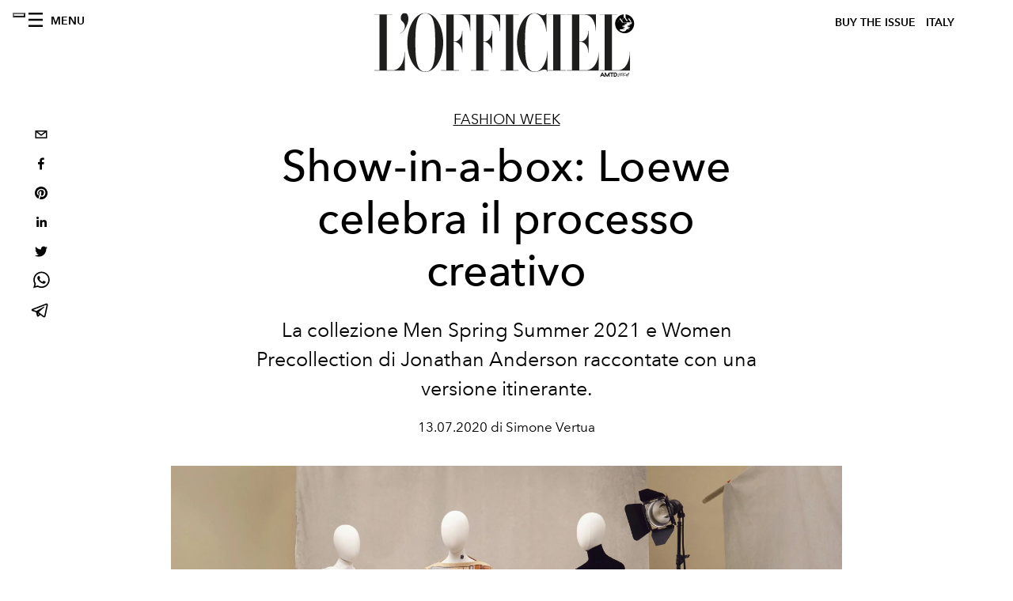

--- FILE ---
content_type: text/html; charset=utf-8
request_url: https://www.lofficielitalia.com/fashion-week/show-in-a-box-loewe-men-spring-summer-2021-precollection-women-jonathan-anderson
body_size: 36692
content:
<!DOCTYPE html><html lang="it"><head><meta name="viewport" content="width=device-width"/><meta charSet="utf-8"/><title>Loewe Show-in-a-box: la collezione Men Spring Summer 2021 e Precollection women </title><meta property="og:title" content="Loewe Show-in-a-box: la collezione Men Spring Summer 2021 e Precollection women "/><meta name="twitter:title" content="Loewe Show-in-a-box: la collezione Men Spring Summer 2021 e Precollection women "/><meta name="description" content="Scopri su L&#x27;Officiel Italia la collezione di Jonathan Anderson di Loewe raccontata con una nuova versione itinerante. "/><meta property="og:description" content="Scopri su L&#x27;Officiel Italia la collezione di Jonathan Anderson di Loewe raccontata con una nuova versione itinerante. "/><meta name="twitter:description" content="Scopri su L&#x27;Officiel Italia la collezione di Jonathan Anderson di Loewe raccontata con una nuova versione itinerante. "/><meta property="og:image" content="https://www.datocms-assets.com/38011/1607422085-1594633701520849-04b-loewe-mens-ss21group-looks.jpg?auto=format&amp;fit=max&amp;w=1200"/><meta property="og:image:width" content="1200"/><meta property="og:image:height" content="675"/><meta name="twitter:image" content="https://www.datocms-assets.com/38011/1607422085-1594633701520849-04b-loewe-mens-ss21group-looks.jpg?auto=format&amp;fit=max&amp;w=1200"/><meta property="og:locale" content="it"/><meta property="og:type" content="article"/><meta property="article:modified_time" content="2020-12-10T13:41:03Z"/><meta name="twitter:card" content="summary"/><meta name="robots" content="index,follow"/><meta property="og:url" content="https://www.lofficielitalia.com/fashion-week/show-in-a-box-loewe-men-spring-summer-2021-precollection-women-jonathan-anderson"/><link rel="canonical" href="https://www.lofficielitalia.com/fashion-week/show-in-a-box-loewe-men-spring-summer-2021-precollection-women-jonathan-anderson"/><script type="application/ld+json">{"@context":"https://schema.org","@type":"Article","datePublished":"2020-12-10T14:40:37.000Z","description":"Scopri su LOfficiel Italia la collezione di Jonathan Anderson di Loewe raccontata con una nuova versione itinerante. ","mainEntityOfPage":{"@type":"WebPage","@id":"https://www.lofficielitalia.com/fashion-week/show-in-a-box-loewe-men-spring-summer-2021-precollection-women-jonathan-anderson"},"headline":"Loewe Show-in-a-box: la collezione Men Spring Summer 2021 e Precollection women ","image":["https://www.datocms-assets.com/38011/1607422092-1594633707694436-04b-loewe-mens-ss21group-looks.jpg?auto=format%2Ccompress&amp;cs=srgb"],"dateModified":"2020-12-10T13:41:03.000Z","author":{"@type":"Person","name":"Simone Vertua"},"publisher":{"@type":"Organization","name":"L&amp;#39;Officiel","logo":{"@type":"ImageObject","url":"https://www.datocms-assets.com/39109/1615808428-logo-lofficiel-amtd.svg"}}}</script><meta name="next-head-count" content="20"/><link rel="apple-touch-icon" sizes="57x57" href="/favicon/apple-icon-57x57.png"/><link rel="apple-touch-icon" sizes="60x60" href="/favicon/apple-icon-60x60.png"/><link rel="apple-touch-icon" sizes="72x72" href="/favicon/apple-icon-72x72.png"/><link rel="apple-touch-icon" sizes="76x76" href="/favicon/apple-icon-76x76.png"/><link rel="apple-touch-icon" sizes="114x114" href="/favicon/apple-icon-114x114.png"/><link rel="apple-touch-icon" sizes="120x120" href="/favicon/apple-icon-120x120.png"/><link rel="apple-touch-icon" sizes="144x144" href="/favicon/apple-icon-144x144.png"/><link rel="apple-touch-icon" sizes="152x152" href="/favicon/apple-icon-152x152.png"/><link rel="apple-touch-icon" sizes="180x180" href="/favicon/apple-icon-180x180.png"/><link rel="icon" type="image/png" sizes="192x192" href="/favicon/android-icon-192x192.png"/><link rel="icon" type="image/png" sizes="32x32" href="/favicon/favicon-32x32.png"/><link rel="icon" type="image/png" sizes="96x96" href="/favicon/favicon-96x96.png"/><link rel="icon" type="image/png" sizes="16x16" href="/favicon/favicon-16x16.png"/><link rel="manifest" href="/favicon/site.webmanifest"/><link rel="mask-icon" href="/favicon/safari-pinned-tab.svg" color="#5bbad5"/><meta name="msapplication-TileColor" content="#da532c"/><meta name="msapplication-TileImage" content="/favicon/ms-icon-144x144.png"/><meta name="theme-color" content="#ffffff"/><meta name="facebook-domain-verification" content="vattsygppbqz2ai6tuq9fg1yg1oqp0"/><link rel="preload" href="/_next/static/css/9524f3da2e77b9e5.css" as="style"/><link rel="stylesheet" href="/_next/static/css/9524f3da2e77b9e5.css" data-n-g=""/><link rel="preload" href="/_next/static/css/f34c043da752bb32.css" as="style"/><link rel="stylesheet" href="/_next/static/css/f34c043da752bb32.css" data-n-p=""/><link rel="preload" href="/_next/static/css/feb13ac291a00950.css" as="style"/><link rel="stylesheet" href="/_next/static/css/feb13ac291a00950.css"/><noscript data-n-css=""></noscript><script defer="" nomodule="" src="/_next/static/chunks/polyfills-5cd94c89d3acac5f.js"></script><script src="//imasdk.googleapis.com/js/sdkloader/ima3.js" defer="" data-nscript="beforeInteractive"></script><script defer="" src="/_next/static/chunks/9163.a1894ce610469a41.js"></script><script defer="" src="/_next/static/chunks/4372.339950c80768bdd9.js"></script><script defer="" src="/_next/static/chunks/204.67042251f087ef07.js"></script><script defer="" src="/_next/static/chunks/d6e1aeb5.a5a3fcb69c5c22d0.js"></script><script defer="" src="/_next/static/chunks/5540-744611c5e7ff2af7.js"></script><script defer="" src="/_next/static/chunks/3369.30fb8ed8d00d1673.js"></script><script defer="" src="/_next/static/chunks/708.dad50be8f9abb6b5.js"></script><script defer="" src="/_next/static/chunks/8267.5009df45396d5c75.js"></script><script defer="" src="/_next/static/chunks/4707.8f2f1b7d9244fd6f.js"></script><script src="/_next/static/chunks/webpack-cf9a4ae00f5f9b58.js" defer=""></script><script src="/_next/static/chunks/framework-dc961b6aa6a4810b.js" defer=""></script><script src="/_next/static/chunks/main-dfcd317d421010e6.js" defer=""></script><script src="/_next/static/chunks/pages/_app-9186b87c4a7aeeb3.js" defer=""></script><script src="/_next/static/chunks/7617-5cb38018ccc43f91.js" defer=""></script><script src="/_next/static/chunks/1162-45850e036faad960.js" defer=""></script><script src="/_next/static/chunks/6130-e546692bcb79011a.js" defer=""></script><script src="/_next/static/chunks/8569-3d4b7cc46403b650.js" defer=""></script><script src="/_next/static/chunks/8812-604545594070dc6b.js" defer=""></script><script src="/_next/static/chunks/5195-e858bcf34f497f2e.js" defer=""></script><script src="/_next/static/chunks/pages/%5Bcategory%5D/%5Bslug%5D-367c6fd86bf0578a.js" defer=""></script><script src="/_next/static/4552b352ff9ec9958a9dc2ca06b3bd388a3385fa/_buildManifest.js" defer=""></script><script src="/_next/static/4552b352ff9ec9958a9dc2ca06b3bd388a3385fa/_ssgManifest.js" defer=""></script><script src="/_next/static/4552b352ff9ec9958a9dc2ca06b3bd388a3385fa/_middlewareManifest.js" defer=""></script></head><body class="site-body body-main-channel"><noscript><iframe src="https://www.googletagmanager.com/ns.html?id=GTM-PKPXS46" height="0" width="0" style="display:none;visibility:hidden"></iframe></noscript><div id="__next" data-reactroot=""><nav class="site-header"><div class="adv--topdesktop"><div class="_iub_cs_activate-inline adunitContainer"><div class="adBox"></div></div></div><div class="site-header__background"><progress class="site-header__progress" max="0" value="0"></progress><div class="wrap"><div class="site-header__content"><div class="site-header__left"><a class="site-header__nav-button"><i class="icon--hamburger"></i><span>Menu</span></a></div><a class="site-header__logo" title="L&#x27;Officiel italy" href="/"><img alt="L&#x27;Officiel italy" title="L&#x27;Officiel italy" class="logo" src="/images/logo-lofficiel-amtd.svg" width="390" height="90"/><img alt="L&#x27;Officiel italy" title="L&#x27;Officiel italy" class="logo--rev" src="/images/logo-lofficiel-rev-amtd.svg" width="390" height="90"/></a><div class="site-header__right"><a class="site-header__tenants-button" style="margin-right:6px" href="/issues">Buy The Issue</a><a class="site-header__tenants-button">italy</a><a class="site-header__channels-button hidden--on-lap"><span class="text"><div class="hidden--on-lap">italy</div></span></a></div></div></div></div></nav><nav class="aside-nav" id="main-nav"><div class="aside-nav__header"><a class="aside-nav__header__closer" title="Close navigation menu"><i class="icon--cross icon--large"></i></a></div><div class="aside-nav__content"><div class="space--bottom-2"><form action="/cerca" class="form--with-inline-button"><div class="form__field"><input type="text" id="search-box-input" name="query" placeholder="Cerca" required=""/><label for="search-box-input" class="input--hidden">Cerca</label></div><button class="button--small button--compact" aria-label="Search button"><i class="icon--search"></i></button></form></div><div class="space--bottom-1"><h6 class="aside-nav__content__title">Categorie</h6></div><ul class="aside-nav__content__list"><li class="aside-nav__content__list__item"><a class="aside-nav__content__list__link" aria-label="Link for the category fashion" href="/categorie/fashion">Fashion</a></li><li class="aside-nav__content__list__item"><a class="aside-nav__content__list__link" aria-label="Link for the category uomo" href="/categorie/uomo">Hommes</a></li><li class="aside-nav__content__list__item"><a class="aside-nav__content__list__link" aria-label="Link for the category fashion-week" href="/categorie/fashion-week">Fashion Week</a></li><li class="aside-nav__content__list__item"><a class="aside-nav__content__list__link" aria-label="Link for the category pop-culture" href="/categorie/pop-culture">Pop culture</a></li><li class="aside-nav__content__list__item"><a class="aside-nav__content__list__link" aria-label="Link for the category news" href="/categorie/news">News</a></li><li class="aside-nav__content__list__item"><a class="aside-nav__content__list__link" aria-label="Link for the category interviste" href="/categorie/interviste">Interviste</a></li><li class="aside-nav__content__list__item"><a class="aside-nav__content__list__link" aria-label="Link for the category beauty" href="/categorie/beauty">Beauty</a></li><li class="aside-nav__content__list__item"><a class="aside-nav__content__list__link" aria-label="Link for the category food" href="/categorie/food">Food</a></li><li class="aside-nav__content__list__item"><a class="aside-nav__content__list__link" aria-label="Link for the category wellness" href="/categorie/wellness">Wellness</a></li><li class="aside-nav__content__list__item"><a class="aside-nav__content__list__link" aria-label="Link for the category musica" href="/categorie/musica">Musica</a></li><li class="aside-nav__content__list__item"><a class="aside-nav__content__list__link" aria-label="Link for the category lifestyle" href="/categorie/lifestyle">Lifestyle</a></li><li class="aside-nav__content__list__item"><a class="aside-nav__content__list__link" aria-label="Link for the category arte" href="/categorie/arte">L&#x27;Officiel Art</a></li><li class="aside-nav__content__list__item"><a class="aside-nav__content__list__link" aria-label="Link for the category tech-auto" href="/categorie/tech-auto">Tech e Auto</a></li><li class="aside-nav__content__list__item"><a class="aside-nav__content__list__link" aria-label="Link for the category design" href="/categorie/design">Design</a></li><li class="aside-nav__content__list__item"><a class="aside-nav__content__list__link" aria-label="Link for the category woman" href="/categorie/woman">Woman</a></li><li class="aside-nav__content__list__item"><a class="aside-nav__content__list__link" aria-label="Link for the category hommes-kinky" href="/categorie/hommes-kinky">HOMMES - KINKY</a></li><li class="aside-nav__content__list__item"><a class="aside-nav__content__list__link" aria-label="Link for the category watches" href="/categorie/watches">International Watch Review</a></li><li class="aside-nav__content__list__item"><a class="aside-nav__content__list__link" aria-label="Link for the category shopping" href="/categorie/shopping">Shopping</a></li><li class="aside-nav__content__list__item"><a class="aside-nav__content__list__link" aria-label="Link for the category libri" href="/categorie/libri">Libri</a></li><li class="aside-nav__content__list__item"><a class="aside-nav__content__list__link" aria-label="Link for the category video" href="/categorie/video">Video</a></li><li class="aside-nav__content__list__item"><a class="aside-nav__content__list__link" aria-label="Link for the category jewellery" href="/categorie/jewellery">Jewellery</a></li><li class="aside-nav__content__list__item"><a class="aside-nav__content__list__link" aria-label="Link for the category eventi" href="/categorie/eventi">Eventi</a></li><li class="aside-nav__content__list__item"><a class="aside-nav__content__list__link" aria-label="Link for the category viaggi" href="/categorie/viaggi">Viaggi</a></li><li class="aside-nav__content__list__item"><a class="aside-nav__content__list__link" aria-label="Link for the category audemars-piguet" href="/categorie/audemars-piguet">Audemars Piguet</a></li><li class="aside-nav__content__list__item"><a class="aside-nav__content__list__link" aria-label="Link for the category intermission" href="/categorie/intermission">Intermission</a></li><li class="aside-nav__content__list__item"><a href="https://www.lofficielcoffee.com" target="_blank" rel="noopener noreferrer" class="aside-nav__content__list__link" aria-label="L&#x27;Officiel Coffee">L&#x27;Officiel Coffee</a></li></ul></div><div class="aside-nav__footer"><div class="space--bottom-2"><div class="aside-nav__footer__logo"><span style="box-sizing:border-box;display:inline-block;overflow:hidden;width:initial;height:initial;background:none;opacity:1;border:0;margin:0;padding:0;position:relative;max-width:100%"><span style="box-sizing:border-box;display:block;width:initial;height:initial;background:none;opacity:1;border:0;margin:0;padding:0;max-width:100%"><img style="display:block;max-width:100%;width:initial;height:initial;background:none;opacity:1;border:0;margin:0;padding:0" alt="" aria-hidden="true" src="data:image/svg+xml,%3csvg%20xmlns=%27http://www.w3.org/2000/svg%27%20version=%271.1%27%20width=%27150%27%20height=%2734%27/%3e"/></span><img alt="L&#x27;Officiel italy" title="L&#x27;Officiel italy" src="[data-uri]" decoding="async" data-nimg="intrinsic" style="position:absolute;top:0;left:0;bottom:0;right:0;box-sizing:border-box;padding:0;border:none;margin:auto;display:block;width:0;height:0;min-width:100%;max-width:100%;min-height:100%;max-height:100%"/><noscript><img alt="L&#x27;Officiel italy" title="L&#x27;Officiel italy" srcSet="/images/logo-lofficiel-rev-amtd.svg 1x, /images/logo-lofficiel-rev-amtd.svg 2x" src="/images/logo-lofficiel-rev-amtd.svg" decoding="async" data-nimg="intrinsic" style="position:absolute;top:0;left:0;bottom:0;right:0;box-sizing:border-box;padding:0;border:none;margin:auto;display:block;width:0;height:0;min-width:100%;max-width:100%;min-height:100%;max-height:100%" loading="lazy"/></noscript></span></div></div><div class="space--bottom-1"><h6 class="aside-nav__footer__title"><a class="aside-nav__footer__title" href="/issues">Buy the Issue</a></h6><h6 class="aside-nav__footer__title space--bottom-2"><a class="aside-nav__footer__title" href="/contatti">Contatti</a></h6><h6 class="aside-nav__footer__title">Follow us</h6><ul class="aside-nav__footer__inline-list"><li class="aside-nav__footer__inline-list__item"><a href="https://www.facebook.com/LOfficielItalia/" target="_blank" rel="noopener noreferrer" class="aside-nav__footer__inline-list__link" aria-label="Link for social handle facebook"><span>facebook</span><i class="icon--facebook"></i></a></li><li class="aside-nav__footer__inline-list__item"><a href="https://www.instagram.com/lofficielitalia/" target="_blank" rel="noopener noreferrer" class="aside-nav__footer__inline-list__link" aria-label="Link for social handle instagram"><span>instagram</span><i class="icon--instagram"></i></a></li><li class="aside-nav__footer__inline-list__item"><a href="https://it.pinterest.com/lofficieli/" target="_blank" rel="noopener noreferrer" class="aside-nav__footer__inline-list__link" aria-label="Link for social handle pinterest"><span>pinterest</span><i class="icon--pinterest"></i></a></li></ul></div></div></nav><nav class="aside-nav aside-nav--right aside-nav--rev" id="tenants-nav"><div class="aside-nav__header"><a class="aside-nav__header__closer" title="Close navigation menu"><i class="icon--cross icon--large"></i></a></div><div class="aside-nav__content"><ul class="aside-nav__content__list"><li class="aside-nav__content__list__item"><a class="aside-nav__content__list__link" href="https://www.lofficiel.com.ar" target="_blank" rel="noopener noreferrer">argentina</a></li><li class="aside-nav__content__list__item"><a class="aside-nav__content__list__link" href="https://lofficielbaltic.com" target="_blank" rel="noopener noreferrer">baltic</a></li><li class="aside-nav__content__list__item"><a class="aside-nav__content__list__link" href="https://www.lofficiel.be" target="_blank" rel="noopener noreferrer">belgium</a></li><li class="aside-nav__content__list__item"><a class="aside-nav__content__list__link" href="https://www.revistalofficiel.com.br" target="_blank" rel="noopener noreferrer">brazil</a></li><li class="aside-nav__content__list__item"><a class="aside-nav__content__list__link" href="https://www.lofficiel-canada.com" target="_blank" rel="noopener noreferrer">canada</a></li><li class="aside-nav__content__list__item"><a class="aside-nav__content__list__link" href="https://www.lofficielchile.com" target="_blank" rel="noopener noreferrer">chile</a></li><li class="aside-nav__content__list__item"><a class="aside-nav__content__list__link" href="https://www.lofficiel.com" target="_blank" rel="noopener noreferrer">france</a></li><li class="aside-nav__content__list__item"><a class="aside-nav__content__list__link" href="https://www.lofficielhk.com" target="_blank" rel="noopener noreferrer">hong kong sar</a></li><li class="aside-nav__content__list__item"><a class="aside-nav__content__list__link" href="https://www.lofficielibiza.com" target="_blank" rel="noopener noreferrer">ibiza</a></li><li class="aside-nav__content__list__item"><a class="aside-nav__content__list__link" href="https://www.lofficielitalia.com" target="_blank" rel="noopener noreferrer">italy</a></li><li class="aside-nav__content__list__item"><a class="aside-nav__content__list__link" href="https://www.lofficieljapan.com" target="_blank" rel="noopener noreferrer">japan</a></li><li class="aside-nav__content__list__item"><a class="aside-nav__content__list__link" href="https://www.lofficielkorea.com" target="_blank" rel="noopener noreferrer">korea</a></li><li class="aside-nav__content__list__item"><a class="aside-nav__content__list__link" href="https://lofficielbaltic.com/lv" target="_blank" rel="noopener noreferrer">latvia</a></li><li class="aside-nav__content__list__item"><a class="aside-nav__content__list__link" href="https://www.lofficielmalaysia.com" target="_blank" rel="noopener noreferrer">malaysia</a></li><li class="aside-nav__content__list__item"><a class="aside-nav__content__list__link" href="https://www.hommesmalaysia.com" target="_blank" rel="noopener noreferrer">malaysia hommes</a></li><li class="aside-nav__content__list__item"><a class="aside-nav__content__list__link" href="https://www.lofficielmexico.com" target="_blank" rel="noopener noreferrer">mexico</a></li><li class="aside-nav__content__list__item"><a class="aside-nav__content__list__link" href="https://www.lofficielmonaco.com/" target="_blank" rel="noopener noreferrer">monaco</a></li><li class="aside-nav__content__list__item"><a class="aside-nav__content__list__link" href="https://www.lofficielph.com" target="_blank" rel="noopener noreferrer">philippines</a></li><li class="aside-nav__content__list__item"><a class="aside-nav__content__list__link" href="https://www.lofficiel.com/categories/french-riviera" target="_blank" rel="noopener noreferrer">riviera</a></li><li class="aside-nav__content__list__item"><a class="aside-nav__content__list__link" href="https://www.lofficielsingapore.com" target="_blank" rel="noopener noreferrer">singapore</a></li><li class="aside-nav__content__list__item"><a class="aside-nav__content__list__link" href="https://www.hommessingapore.com" target="_blank" rel="noopener noreferrer">singapore hommes</a></li><li class="aside-nav__content__list__item"><a class="aside-nav__content__list__link" href="https://www.lofficielstbarth.com" target="_blank" rel="noopener noreferrer">st. barth</a></li><li class="aside-nav__content__list__item"><a class="aside-nav__content__list__link" href="https://www.lofficiel.es" target="_blank" rel="noopener noreferrer">spain</a></li><li class="aside-nav__content__list__item"><a class="aside-nav__content__list__link" href="https://www.lofficiel.ch" target="_blank" rel="noopener noreferrer">switzerland</a></li><li class="aside-nav__content__list__item"><a class="aside-nav__content__list__link" href="https://www.lofficiel.com.tr" target="_blank" rel="noopener noreferrer">turkey</a></li><li class="aside-nav__content__list__item"><a class="aside-nav__content__list__link" href="https://www.lofficiel.co.uk" target="_blank" rel="noopener noreferrer">uk</a></li><li class="aside-nav__content__list__item"><a class="aside-nav__content__list__link" href="https://www.lofficielusa.com" target="_blank" rel="noopener noreferrer">usa</a></li><li class="aside-nav__content__list__item"><a class="aside-nav__content__list__link" href="https://www.lofficielvietnam.com/" target="_blank" rel="noopener noreferrer">vietnam</a></li></ul></div></nav><main class="site-content" style="background-color:white"><div class="wrap--on-fullhd"><div class="site-background"><div class="wrap--full"><div class="site-content__spacer"><article class="article-layout"><aside class="article-layout__left"><div class="article-layout__toolbar"><div class="article-layout__toolbar__item"><div class="social-share-button"><button aria-label="email" class="react-share__ShareButton" style="background-color:transparent;border:none;padding:0;font:inherit;color:inherit;cursor:pointer"><svg viewBox="0 0 64 64" width="32" height="32"><rect width="64" height="64" rx="0" ry="0" fill="#7f7f7f" style="fill:white"></rect><path d="M17,22v20h30V22H17z M41.1,25L32,32.1L22.9,25H41.1z M20,39V26.6l12,9.3l12-9.3V39H20z" fill="black"></path></svg></button><button aria-label="facebook" class="react-share__ShareButton" style="background-color:transparent;border:none;padding:0;font:inherit;color:inherit;cursor:pointer"><svg viewBox="0 0 64 64" width="32" height="32"><rect width="64" height="64" rx="0" ry="0" fill="#3b5998" style="fill:white"></rect><path d="M34.1,47V33.3h4.6l0.7-5.3h-5.3v-3.4c0-1.5,0.4-2.6,2.6-2.6l2.8,0v-4.8c-0.5-0.1-2.2-0.2-4.1-0.2 c-4.1,0-6.9,2.5-6.9,7V28H24v5.3h4.6V47H34.1z" fill="black"></path></svg></button><button aria-label="pinterest" class="react-share__ShareButton" style="background-color:transparent;border:none;padding:0;font:inherit;color:inherit;cursor:pointer"><svg viewBox="0 0 64 64" width="32" height="32"><rect width="64" height="64" rx="0" ry="0" fill="#cb2128" style="fill:white"></rect><path d="M32,16c-8.8,0-16,7.2-16,16c0,6.6,3.9,12.2,9.6,14.7c0-1.1,0-2.5,0.3-3.7 c0.3-1.3,2.1-8.7,2.1-8.7s-0.5-1-0.5-2.5c0-2.4,1.4-4.1,3.1-4.1c1.5,0,2.2,1.1,2.2,2.4c0,1.5-0.9,3.7-1.4,5.7 c-0.4,1.7,0.9,3.1,2.5,3.1c3,0,5.1-3.9,5.1-8.5c0-3.5-2.4-6.1-6.7-6.1c-4.9,0-7.9,3.6-7.9,7.7c0,1.4,0.4,2.4,1.1,3.1 c0.3,0.3,0.3,0.5,0.2,0.9c-0.1,0.3-0.3,1-0.3,1.3c-0.1,0.4-0.4,0.6-0.8,0.4c-2.2-0.9-3.3-3.4-3.3-6.1c0-4.5,3.8-10,11.4-10 c6.1,0,10.1,4.4,10.1,9.2c0,6.3-3.5,11-8.6,11c-1.7,0-3.4-0.9-3.9-2c0,0-0.9,3.7-1.1,4.4c-0.3,1.2-1,2.5-1.6,3.4 c1.4,0.4,3,0.7,4.5,0.7c8.8,0,16-7.2,16-16C48,23.2,40.8,16,32,16z" fill="black"></path></svg></button><button aria-label="linkedin" class="react-share__ShareButton" style="background-color:transparent;border:none;padding:0;font:inherit;color:inherit;cursor:pointer"><svg viewBox="0 0 64 64" width="32" height="32"><rect width="64" height="64" rx="0" ry="0" fill="#007fb1" style="fill:white"></rect><path d="M20.4,44h5.4V26.6h-5.4V44z M23.1,18c-1.7,0-3.1,1.4-3.1,3.1c0,1.7,1.4,3.1,3.1,3.1 c1.7,0,3.1-1.4,3.1-3.1C26.2,19.4,24.8,18,23.1,18z M39.5,26.2c-2.6,0-4.4,1.4-5.1,2.8h-0.1v-2.4h-5.2V44h5.4v-8.6 c0-2.3,0.4-4.5,3.2-4.5c2.8,0,2.8,2.6,2.8,4.6V44H46v-9.5C46,29.8,45,26.2,39.5,26.2z" fill="black"></path></svg></button><button aria-label="twitter" class="react-share__ShareButton" style="background-color:transparent;border:none;padding:0;font:inherit;color:inherit;cursor:pointer"><svg viewBox="0 0 64 64" width="32" height="32"><rect width="64" height="64" rx="0" ry="0" fill="#00aced" style="fill:white"></rect><path d="M48,22.1c-1.2,0.5-2.4,0.9-3.8,1c1.4-0.8,2.4-2.1,2.9-3.6c-1.3,0.8-2.7,1.3-4.2,1.6 C41.7,19.8,40,19,38.2,19c-3.6,0-6.6,2.9-6.6,6.6c0,0.5,0.1,1,0.2,1.5c-5.5-0.3-10.3-2.9-13.5-6.9c-0.6,1-0.9,2.1-0.9,3.3 c0,2.3,1.2,4.3,2.9,5.5c-1.1,0-2.1-0.3-3-0.8c0,0,0,0.1,0,0.1c0,3.2,2.3,5.8,5.3,6.4c-0.6,0.1-1.1,0.2-1.7,0.2c-0.4,0-0.8,0-1.2-0.1 c0.8,2.6,3.3,4.5,6.1,4.6c-2.2,1.8-5.1,2.8-8.2,2.8c-0.5,0-1.1,0-1.6-0.1c2.9,1.9,6.4,2.9,10.1,2.9c12.1,0,18.7-10,18.7-18.7 c0-0.3,0-0.6,0-0.8C46,24.5,47.1,23.4,48,22.1z" fill="black"></path></svg></button><button aria-label="whatsapp" class="react-share__ShareButton" style="background-color:transparent;border:none;padding:0;font:inherit;color:inherit;cursor:pointer"><svg viewBox="0 0 64 64" width="32" height="32"><rect width="64" height="64" rx="0" ry="0" fill="#25D366" style="fill:white"></rect><path d="m42.32286,33.93287c-0.5178,-0.2589 -3.04726,-1.49644 -3.52105,-1.66732c-0.4712,-0.17346 -0.81554,-0.2589 -1.15987,0.2589c-0.34175,0.51004 -1.33075,1.66474 -1.63108,2.00648c-0.30032,0.33658 -0.60064,0.36247 -1.11327,0.12945c-0.5178,-0.2589 -2.17994,-0.80259 -4.14759,-2.56312c-1.53269,-1.37217 -2.56312,-3.05503 -2.86603,-3.57283c-0.30033,-0.5178 -0.03366,-0.80259 0.22524,-1.06149c0.23301,-0.23301 0.5178,-0.59547 0.7767,-0.90616c0.25372,-0.31068 0.33657,-0.5178 0.51262,-0.85437c0.17088,-0.36246 0.08544,-0.64725 -0.04402,-0.90615c-0.12945,-0.2589 -1.15987,-2.79613 -1.58964,-3.80584c-0.41424,-1.00971 -0.84142,-0.88027 -1.15987,-0.88027c-0.29773,-0.02588 -0.64208,-0.02588 -0.98382,-0.02588c-0.34693,0 -0.90616,0.12945 -1.37736,0.62136c-0.4712,0.5178 -1.80194,1.76053 -1.80194,4.27186c0,2.51134 1.84596,4.945 2.10227,5.30747c0.2589,0.33657 3.63497,5.51458 8.80262,7.74113c1.23237,0.5178 2.1903,0.82848 2.94111,1.08738c1.23237,0.38836 2.35599,0.33657 3.24402,0.20712c0.99159,-0.15534 3.04985,-1.24272 3.47963,-2.45956c0.44013,-1.21683 0.44013,-2.22654 0.31068,-2.45955c-0.12945,-0.23301 -0.46601,-0.36247 -0.98382,-0.59548m-9.40068,12.84407l-0.02589,0c-3.05503,0 -6.08417,-0.82849 -8.72495,-2.38189l-0.62136,-0.37023l-6.47252,1.68286l1.73463,-6.29129l-0.41424,-0.64725c-1.70875,-2.71846 -2.6149,-5.85116 -2.6149,-9.07706c0,-9.39809 7.68934,-17.06155 17.15993,-17.06155c4.58253,0 8.88029,1.78642 12.11655,5.02268c3.23625,3.21036 5.02267,7.50812 5.02267,12.06476c-0.0078,9.3981 -7.69712,17.06155 -17.14699,17.06155m14.58906,-31.58846c-3.93529,-3.80584 -9.1133,-5.95471 -14.62789,-5.95471c-11.36055,0 -20.60848,9.2065 -20.61625,20.52564c0,3.61684 0.94757,7.14565 2.75211,10.26282l-2.92557,10.63564l10.93337,-2.85309c3.0136,1.63108 6.4052,2.4958 9.85634,2.49839l0.01037,0c11.36574,0 20.61884,-9.2091 20.62403,-20.53082c0,-5.48093 -2.14111,-10.64081 -6.03239,-14.51915" fill="black"></path></svg></button><button aria-label="telegram" class="react-share__ShareButton" style="background-color:transparent;border:none;padding:0;font:inherit;color:inherit;cursor:pointer"><svg viewBox="0 0 64 64" width="32" height="32"><rect width="64" height="64" rx="0" ry="0" fill="#37aee2" style="fill:white"></rect><path d="m45.90873,15.44335c-0.6901,-0.0281 -1.37668,0.14048 -1.96142,0.41265c-0.84989,0.32661 -8.63939,3.33986 -16.5237,6.39174c-3.9685,1.53296 -7.93349,3.06593 -10.98537,4.24067c-3.05012,1.1765 -5.34694,2.05098 -5.4681,2.09312c-0.80775,0.28096 -1.89996,0.63566 -2.82712,1.72788c-0.23354,0.27218 -0.46884,0.62161 -0.58825,1.10275c-0.11941,0.48114 -0.06673,1.09222 0.16682,1.5716c0.46533,0.96052 1.25376,1.35737 2.18443,1.71383c3.09051,0.99037 6.28638,1.93508 8.93263,2.8236c0.97632,3.44171 1.91401,6.89571 2.84116,10.34268c0.30554,0.69185 0.97105,0.94823 1.65764,0.95525l-0.00351,0.03512c0,0 0.53908,0.05268 1.06412,-0.07375c0.52679,-0.12292 1.18879,-0.42846 1.79109,-0.99212c0.662,-0.62161 2.45836,-2.38812 3.47683,-3.38552l7.6736,5.66477l0.06146,0.03512c0,0 0.84989,0.59703 2.09312,0.68132c0.62161,0.04214 1.4399,-0.07726 2.14229,-0.59176c0.70766,-0.51626 1.1765,-1.34683 1.396,-2.29506c0.65673,-2.86224 5.00979,-23.57745 5.75257,-27.00686l-0.02107,0.08077c0.51977,-1.93157 0.32837,-3.70159 -0.87096,-4.74991c-0.60054,-0.52152 -1.2924,-0.7498 -1.98425,-0.77965l0,0.00176zm-0.2072,3.29069c0.04741,0.0439 0.0439,0.0439 0.00351,0.04741c-0.01229,-0.00351 0.14048,0.2072 -0.15804,1.32576l-0.01229,0.04214l-0.00878,0.03863c-0.75858,3.50668 -5.15554,24.40802 -5.74203,26.96472c-0.08077,0.34417 -0.11414,0.31959 -0.09482,0.29852c-0.1756,-0.02634 -0.50045,-0.16506 -0.52679,-0.1756l-13.13468,-9.70175c4.4988,-4.33199 9.09945,-8.25307 13.744,-12.43229c0.8218,-0.41265 0.68483,-1.68573 -0.29852,-1.70681c-1.04305,0.24584 -1.92279,0.99564 -2.8798,1.47502c-5.49971,3.2626 -11.11882,6.13186 -16.55882,9.49279c-2.792,-0.97105 -5.57873,-1.77704 -8.15298,-2.57601c2.2336,-0.89555 4.00889,-1.55579 5.75608,-2.23009c3.05188,-1.1765 7.01687,-2.7042 10.98537,-4.24067c7.94051,-3.06944 15.92667,-6.16346 16.62028,-6.43037l0.05619,-0.02283l0.05268,-0.02283c0.19316,-0.0878 0.30378,-0.09658 0.35471,-0.10009c0,0 -0.01756,-0.05795 -0.00351,-0.04566l-0.00176,0zm-20.91715,22.0638l2.16687,1.60145c-0.93418,0.91311 -1.81743,1.77353 -2.45485,2.38812l0.28798,-3.98957" fill="black"></path></svg></button></div></div></div><div class="adv--left-sidebar"><div class="_iub_cs_activate-inline adunitContainer"><div class="adBox"></div></div></div></aside><section class="article-layout__main"><div class="space--bottom-3"><header class="hero--center"><div class="hero__body"><a class="hero__pretitle" title="Fashion Week" href="/categorie/fashion-week">Fashion Week</a><h1 class="hero__title">Show-in-a-box: Loewe celebra il processo creativo </h1><div class="hero__text">La collezione Men Spring Summer 2021 e Women Precollection di Jonathan Anderson raccontate con una versione itinerante. 

</div><div class="hero__footer">13.07.2020 di Simone Vertua</div><div class="hero__toolbar"><div class="hero__toolbar__item"><div class="social-share-button"><button aria-label="email" class="react-share__ShareButton" style="background-color:transparent;border:none;padding:0;font:inherit;color:inherit;cursor:pointer"><svg viewBox="0 0 64 64" width="32" height="32"><rect width="64" height="64" rx="0" ry="0" fill="#7f7f7f" style="fill:white"></rect><path d="M17,22v20h30V22H17z M41.1,25L32,32.1L22.9,25H41.1z M20,39V26.6l12,9.3l12-9.3V39H20z" fill="black"></path></svg></button><button aria-label="facebook" class="react-share__ShareButton" style="background-color:transparent;border:none;padding:0;font:inherit;color:inherit;cursor:pointer"><svg viewBox="0 0 64 64" width="32" height="32"><rect width="64" height="64" rx="0" ry="0" fill="#3b5998" style="fill:white"></rect><path d="M34.1,47V33.3h4.6l0.7-5.3h-5.3v-3.4c0-1.5,0.4-2.6,2.6-2.6l2.8,0v-4.8c-0.5-0.1-2.2-0.2-4.1-0.2 c-4.1,0-6.9,2.5-6.9,7V28H24v5.3h4.6V47H34.1z" fill="black"></path></svg></button><button aria-label="pinterest" class="react-share__ShareButton" style="background-color:transparent;border:none;padding:0;font:inherit;color:inherit;cursor:pointer"><svg viewBox="0 0 64 64" width="32" height="32"><rect width="64" height="64" rx="0" ry="0" fill="#cb2128" style="fill:white"></rect><path d="M32,16c-8.8,0-16,7.2-16,16c0,6.6,3.9,12.2,9.6,14.7c0-1.1,0-2.5,0.3-3.7 c0.3-1.3,2.1-8.7,2.1-8.7s-0.5-1-0.5-2.5c0-2.4,1.4-4.1,3.1-4.1c1.5,0,2.2,1.1,2.2,2.4c0,1.5-0.9,3.7-1.4,5.7 c-0.4,1.7,0.9,3.1,2.5,3.1c3,0,5.1-3.9,5.1-8.5c0-3.5-2.4-6.1-6.7-6.1c-4.9,0-7.9,3.6-7.9,7.7c0,1.4,0.4,2.4,1.1,3.1 c0.3,0.3,0.3,0.5,0.2,0.9c-0.1,0.3-0.3,1-0.3,1.3c-0.1,0.4-0.4,0.6-0.8,0.4c-2.2-0.9-3.3-3.4-3.3-6.1c0-4.5,3.8-10,11.4-10 c6.1,0,10.1,4.4,10.1,9.2c0,6.3-3.5,11-8.6,11c-1.7,0-3.4-0.9-3.9-2c0,0-0.9,3.7-1.1,4.4c-0.3,1.2-1,2.5-1.6,3.4 c1.4,0.4,3,0.7,4.5,0.7c8.8,0,16-7.2,16-16C48,23.2,40.8,16,32,16z" fill="black"></path></svg></button><button aria-label="linkedin" class="react-share__ShareButton" style="background-color:transparent;border:none;padding:0;font:inherit;color:inherit;cursor:pointer"><svg viewBox="0 0 64 64" width="32" height="32"><rect width="64" height="64" rx="0" ry="0" fill="#007fb1" style="fill:white"></rect><path d="M20.4,44h5.4V26.6h-5.4V44z M23.1,18c-1.7,0-3.1,1.4-3.1,3.1c0,1.7,1.4,3.1,3.1,3.1 c1.7,0,3.1-1.4,3.1-3.1C26.2,19.4,24.8,18,23.1,18z M39.5,26.2c-2.6,0-4.4,1.4-5.1,2.8h-0.1v-2.4h-5.2V44h5.4v-8.6 c0-2.3,0.4-4.5,3.2-4.5c2.8,0,2.8,2.6,2.8,4.6V44H46v-9.5C46,29.8,45,26.2,39.5,26.2z" fill="black"></path></svg></button><button aria-label="twitter" class="react-share__ShareButton" style="background-color:transparent;border:none;padding:0;font:inherit;color:inherit;cursor:pointer"><svg viewBox="0 0 64 64" width="32" height="32"><rect width="64" height="64" rx="0" ry="0" fill="#00aced" style="fill:white"></rect><path d="M48,22.1c-1.2,0.5-2.4,0.9-3.8,1c1.4-0.8,2.4-2.1,2.9-3.6c-1.3,0.8-2.7,1.3-4.2,1.6 C41.7,19.8,40,19,38.2,19c-3.6,0-6.6,2.9-6.6,6.6c0,0.5,0.1,1,0.2,1.5c-5.5-0.3-10.3-2.9-13.5-6.9c-0.6,1-0.9,2.1-0.9,3.3 c0,2.3,1.2,4.3,2.9,5.5c-1.1,0-2.1-0.3-3-0.8c0,0,0,0.1,0,0.1c0,3.2,2.3,5.8,5.3,6.4c-0.6,0.1-1.1,0.2-1.7,0.2c-0.4,0-0.8,0-1.2-0.1 c0.8,2.6,3.3,4.5,6.1,4.6c-2.2,1.8-5.1,2.8-8.2,2.8c-0.5,0-1.1,0-1.6-0.1c2.9,1.9,6.4,2.9,10.1,2.9c12.1,0,18.7-10,18.7-18.7 c0-0.3,0-0.6,0-0.8C46,24.5,47.1,23.4,48,22.1z" fill="black"></path></svg></button><button aria-label="whatsapp" class="react-share__ShareButton" style="background-color:transparent;border:none;padding:0;font:inherit;color:inherit;cursor:pointer"><svg viewBox="0 0 64 64" width="32" height="32"><rect width="64" height="64" rx="0" ry="0" fill="#25D366" style="fill:white"></rect><path d="m42.32286,33.93287c-0.5178,-0.2589 -3.04726,-1.49644 -3.52105,-1.66732c-0.4712,-0.17346 -0.81554,-0.2589 -1.15987,0.2589c-0.34175,0.51004 -1.33075,1.66474 -1.63108,2.00648c-0.30032,0.33658 -0.60064,0.36247 -1.11327,0.12945c-0.5178,-0.2589 -2.17994,-0.80259 -4.14759,-2.56312c-1.53269,-1.37217 -2.56312,-3.05503 -2.86603,-3.57283c-0.30033,-0.5178 -0.03366,-0.80259 0.22524,-1.06149c0.23301,-0.23301 0.5178,-0.59547 0.7767,-0.90616c0.25372,-0.31068 0.33657,-0.5178 0.51262,-0.85437c0.17088,-0.36246 0.08544,-0.64725 -0.04402,-0.90615c-0.12945,-0.2589 -1.15987,-2.79613 -1.58964,-3.80584c-0.41424,-1.00971 -0.84142,-0.88027 -1.15987,-0.88027c-0.29773,-0.02588 -0.64208,-0.02588 -0.98382,-0.02588c-0.34693,0 -0.90616,0.12945 -1.37736,0.62136c-0.4712,0.5178 -1.80194,1.76053 -1.80194,4.27186c0,2.51134 1.84596,4.945 2.10227,5.30747c0.2589,0.33657 3.63497,5.51458 8.80262,7.74113c1.23237,0.5178 2.1903,0.82848 2.94111,1.08738c1.23237,0.38836 2.35599,0.33657 3.24402,0.20712c0.99159,-0.15534 3.04985,-1.24272 3.47963,-2.45956c0.44013,-1.21683 0.44013,-2.22654 0.31068,-2.45955c-0.12945,-0.23301 -0.46601,-0.36247 -0.98382,-0.59548m-9.40068,12.84407l-0.02589,0c-3.05503,0 -6.08417,-0.82849 -8.72495,-2.38189l-0.62136,-0.37023l-6.47252,1.68286l1.73463,-6.29129l-0.41424,-0.64725c-1.70875,-2.71846 -2.6149,-5.85116 -2.6149,-9.07706c0,-9.39809 7.68934,-17.06155 17.15993,-17.06155c4.58253,0 8.88029,1.78642 12.11655,5.02268c3.23625,3.21036 5.02267,7.50812 5.02267,12.06476c-0.0078,9.3981 -7.69712,17.06155 -17.14699,17.06155m14.58906,-31.58846c-3.93529,-3.80584 -9.1133,-5.95471 -14.62789,-5.95471c-11.36055,0 -20.60848,9.2065 -20.61625,20.52564c0,3.61684 0.94757,7.14565 2.75211,10.26282l-2.92557,10.63564l10.93337,-2.85309c3.0136,1.63108 6.4052,2.4958 9.85634,2.49839l0.01037,0c11.36574,0 20.61884,-9.2091 20.62403,-20.53082c0,-5.48093 -2.14111,-10.64081 -6.03239,-14.51915" fill="black"></path></svg></button><button aria-label="telegram" class="react-share__ShareButton" style="background-color:transparent;border:none;padding:0;font:inherit;color:inherit;cursor:pointer"><svg viewBox="0 0 64 64" width="32" height="32"><rect width="64" height="64" rx="0" ry="0" fill="#37aee2" style="fill:white"></rect><path d="m45.90873,15.44335c-0.6901,-0.0281 -1.37668,0.14048 -1.96142,0.41265c-0.84989,0.32661 -8.63939,3.33986 -16.5237,6.39174c-3.9685,1.53296 -7.93349,3.06593 -10.98537,4.24067c-3.05012,1.1765 -5.34694,2.05098 -5.4681,2.09312c-0.80775,0.28096 -1.89996,0.63566 -2.82712,1.72788c-0.23354,0.27218 -0.46884,0.62161 -0.58825,1.10275c-0.11941,0.48114 -0.06673,1.09222 0.16682,1.5716c0.46533,0.96052 1.25376,1.35737 2.18443,1.71383c3.09051,0.99037 6.28638,1.93508 8.93263,2.8236c0.97632,3.44171 1.91401,6.89571 2.84116,10.34268c0.30554,0.69185 0.97105,0.94823 1.65764,0.95525l-0.00351,0.03512c0,0 0.53908,0.05268 1.06412,-0.07375c0.52679,-0.12292 1.18879,-0.42846 1.79109,-0.99212c0.662,-0.62161 2.45836,-2.38812 3.47683,-3.38552l7.6736,5.66477l0.06146,0.03512c0,0 0.84989,0.59703 2.09312,0.68132c0.62161,0.04214 1.4399,-0.07726 2.14229,-0.59176c0.70766,-0.51626 1.1765,-1.34683 1.396,-2.29506c0.65673,-2.86224 5.00979,-23.57745 5.75257,-27.00686l-0.02107,0.08077c0.51977,-1.93157 0.32837,-3.70159 -0.87096,-4.74991c-0.60054,-0.52152 -1.2924,-0.7498 -1.98425,-0.77965l0,0.00176zm-0.2072,3.29069c0.04741,0.0439 0.0439,0.0439 0.00351,0.04741c-0.01229,-0.00351 0.14048,0.2072 -0.15804,1.32576l-0.01229,0.04214l-0.00878,0.03863c-0.75858,3.50668 -5.15554,24.40802 -5.74203,26.96472c-0.08077,0.34417 -0.11414,0.31959 -0.09482,0.29852c-0.1756,-0.02634 -0.50045,-0.16506 -0.52679,-0.1756l-13.13468,-9.70175c4.4988,-4.33199 9.09945,-8.25307 13.744,-12.43229c0.8218,-0.41265 0.68483,-1.68573 -0.29852,-1.70681c-1.04305,0.24584 -1.92279,0.99564 -2.8798,1.47502c-5.49971,3.2626 -11.11882,6.13186 -16.55882,9.49279c-2.792,-0.97105 -5.57873,-1.77704 -8.15298,-2.57601c2.2336,-0.89555 4.00889,-1.55579 5.75608,-2.23009c3.05188,-1.1765 7.01687,-2.7042 10.98537,-4.24067c7.94051,-3.06944 15.92667,-6.16346 16.62028,-6.43037l0.05619,-0.02283l0.05268,-0.02283c0.19316,-0.0878 0.30378,-0.09658 0.35471,-0.10009c0,0 -0.01756,-0.05795 -0.00351,-0.04566l-0.00176,0zm-20.91715,22.0638l2.16687,1.60145c-0.93418,0.91311 -1.81743,1.77353 -2.45485,2.38812l0.28798,-3.98957" fill="black"></path></svg></button></div></div></div></div><figure class="article-layout__figure--extra-wrap"><span style="box-sizing:border-box;display:inline-block;overflow:hidden;width:initial;height:initial;background:none;opacity:1;border:0;margin:0;padding:0;position:relative;max-width:100%"><span style="box-sizing:border-box;display:block;width:initial;height:initial;background:none;opacity:1;border:0;margin:0;padding:0;max-width:100%"><img style="display:block;max-width:100%;width:initial;height:initial;background:none;opacity:1;border:0;margin:0;padding:0" alt="" aria-hidden="true" src="data:image/svg+xml,%3csvg%20xmlns=%27http://www.w3.org/2000/svg%27%20version=%271.1%27%20width=%272953%27%20height=%271661%27/%3e"/></span><img alt="apparel clothing mannequin human person" src="[data-uri]" decoding="async" data-nimg="intrinsic" style="position:absolute;top:0;left:0;bottom:0;right:0;box-sizing:border-box;padding:0;border:none;margin:auto;display:block;width:0;height:0;min-width:100%;max-width:100%;min-height:100%;max-height:100%;filter:blur(20px);background-size:cover;background-image:url(&quot;[data-uri]&quot;);background-position:0% 0%"/><noscript><img alt="apparel clothing mannequin human person" srcSet="/_next/image?url=https%3A%2F%2Fwww.datocms-assets.com%2F38011%2F1607422092-1594633707694436-04b-loewe-mens-ss21group-looks.jpg%3Fauto%3Dformat%252Ccompress%26cs%3Dsrgb&amp;w=3840&amp;q=75 1x" src="/_next/image?url=https%3A%2F%2Fwww.datocms-assets.com%2F38011%2F1607422092-1594633707694436-04b-loewe-mens-ss21group-looks.jpg%3Fauto%3Dformat%252Ccompress%26cs%3Dsrgb&amp;w=3840&amp;q=75" decoding="async" data-nimg="intrinsic" style="position:absolute;top:0;left:0;bottom:0;right:0;box-sizing:border-box;padding:0;border:none;margin:auto;display:block;width:0;height:0;min-width:100%;max-width:100%;min-height:100%;max-height:100%" loading="lazy"/></noscript></span></figure><div class="space--both-2"><div class="adv--topdesktop"><div class="article-layout__figure--extra-wrap _iub_cs_activate-inline adunitContainer"><div class="adBox"></div></div></div></div></header></div><div class="space--both-4 article-layout__figure--extra-wrap"><div class="adv--topdesktop"><div class="_iub_cs_activate-inline adv--mobile-250-mobile adunitContainer"><div class="adBox"></div></div></div></div><section><div class=""><div class="_iub_cs_activate-inline adv--mobile-250-mobile adunitContainer"><div class="adBox"></div></div></div><div class=""><div class="_iub_cs_activate-inline adv--mobile-250-mobile adunitContainer"><div class="adBox"></div></div></div><div class="adv--topdesktop space--bottom-2"><div class="_iub_cs_activate-inline adunitContainer"><div class="adBox"></div></div></div></section></section><aside class="article-layout__right"><div class="adv--right-sidebar"><div class="_iub_cs_activate-inline adunitContainer"><div class="adBox"></div></div></div></aside></article></div></div></div></div><div class="site-background"><div class="wrap"><div class="section-header"><h2 class="section-header__title">Articoli correlati</h2></div></div><div class="wrap--on-lap"><div class="grid" style="display:block"><div class="grid__item lap-4-12"><div class="space--bottom-1-on-lap"><a class="stack" href="/lifestyle/loewe-en-casa-dirette-instagram-stay-at-home"><div class="stack__image"><span style="box-sizing:border-box;display:block;overflow:hidden;width:initial;height:initial;background:none;opacity:1;border:0;margin:0;padding:0;position:absolute;top:0;left:0;bottom:0;right:0"><img alt="copyright: gio staiano ikebana workshop with mr. watarai loewe-ikebana-12-4-19 milano person plant flower flower arrangement flower bouquet pottery ikebana vase ornament jar" src="[data-uri]" decoding="async" data-nimg="fill" style="position:absolute;top:0;left:0;bottom:0;right:0;box-sizing:border-box;padding:0;border:none;margin:auto;display:block;width:0;height:0;min-width:100%;max-width:100%;min-height:100%;max-height:100%;object-fit:cover"/><noscript><img alt="copyright: gio staiano ikebana workshop with mr. watarai loewe-ikebana-12-4-19 milano person plant flower flower arrangement flower bouquet pottery ikebana vase ornament jar" sizes="100vw" srcSet="/_next/image?url=https%3A%2F%2Fwww.datocms-assets.com%2F38011%2F1607388688-1585760724048655-loewe-en-casa-lofficielitalia2.jpg%3Fauto%3Dformat%252Ccompress%26cs%3Dsrgb%26fit%3Dcrop%26h%3D660%26w%3D868&amp;w=640&amp;q=75 640w, /_next/image?url=https%3A%2F%2Fwww.datocms-assets.com%2F38011%2F1607388688-1585760724048655-loewe-en-casa-lofficielitalia2.jpg%3Fauto%3Dformat%252Ccompress%26cs%3Dsrgb%26fit%3Dcrop%26h%3D660%26w%3D868&amp;w=750&amp;q=75 750w, /_next/image?url=https%3A%2F%2Fwww.datocms-assets.com%2F38011%2F1607388688-1585760724048655-loewe-en-casa-lofficielitalia2.jpg%3Fauto%3Dformat%252Ccompress%26cs%3Dsrgb%26fit%3Dcrop%26h%3D660%26w%3D868&amp;w=828&amp;q=75 828w, /_next/image?url=https%3A%2F%2Fwww.datocms-assets.com%2F38011%2F1607388688-1585760724048655-loewe-en-casa-lofficielitalia2.jpg%3Fauto%3Dformat%252Ccompress%26cs%3Dsrgb%26fit%3Dcrop%26h%3D660%26w%3D868&amp;w=1080&amp;q=75 1080w, /_next/image?url=https%3A%2F%2Fwww.datocms-assets.com%2F38011%2F1607388688-1585760724048655-loewe-en-casa-lofficielitalia2.jpg%3Fauto%3Dformat%252Ccompress%26cs%3Dsrgb%26fit%3Dcrop%26h%3D660%26w%3D868&amp;w=1200&amp;q=75 1200w, /_next/image?url=https%3A%2F%2Fwww.datocms-assets.com%2F38011%2F1607388688-1585760724048655-loewe-en-casa-lofficielitalia2.jpg%3Fauto%3Dformat%252Ccompress%26cs%3Dsrgb%26fit%3Dcrop%26h%3D660%26w%3D868&amp;w=1920&amp;q=75 1920w, /_next/image?url=https%3A%2F%2Fwww.datocms-assets.com%2F38011%2F1607388688-1585760724048655-loewe-en-casa-lofficielitalia2.jpg%3Fauto%3Dformat%252Ccompress%26cs%3Dsrgb%26fit%3Dcrop%26h%3D660%26w%3D868&amp;w=2048&amp;q=75 2048w, /_next/image?url=https%3A%2F%2Fwww.datocms-assets.com%2F38011%2F1607388688-1585760724048655-loewe-en-casa-lofficielitalia2.jpg%3Fauto%3Dformat%252Ccompress%26cs%3Dsrgb%26fit%3Dcrop%26h%3D660%26w%3D868&amp;w=3840&amp;q=75 3840w" src="/_next/image?url=https%3A%2F%2Fwww.datocms-assets.com%2F38011%2F1607388688-1585760724048655-loewe-en-casa-lofficielitalia2.jpg%3Fauto%3Dformat%252Ccompress%26cs%3Dsrgb%26fit%3Dcrop%26h%3D660%26w%3D868&amp;w=3840&amp;q=75" decoding="async" data-nimg="fill" style="position:absolute;top:0;left:0;bottom:0;right:0;box-sizing:border-box;padding:0;border:none;margin:auto;display:block;width:0;height:0;min-width:100%;max-width:100%;min-height:100%;max-height:100%;object-fit:cover" loading="lazy"/></noscript></span></div><div class="stack__body"><h4 class="stack__pretitle">Lifestyle</h4><h3 class="stack__title"><span class="hover-underline">Il nuovo appuntamento giornaliero con Loewe En Casa</span></h3><div class="stack__text">#StayAtHome con i nuovi workshop, eventi e conferenze di Loewe che celebrano craftmentship e l&#x27;arte</div><div class="stack__footer">01.04.2020 di Simone Vertua</div></div></a></div></div><div class="grid__item lap-4-12"><div class="space--bottom-1-on-lap"><a class="stack" href="/fashion/loewe-divine-collezione-limited-edition-jonathan-anderson"><div class="stack__image"><span style="box-sizing:border-box;display:block;overflow:hidden;width:initial;height:initial;background:none;opacity:1;border:0;margin:0;padding:0;position:absolute;top:0;left:0;bottom:0;right:0"><img alt="hair human person" src="[data-uri]" decoding="async" data-nimg="fill" style="position:absolute;top:0;left:0;bottom:0;right:0;box-sizing:border-box;padding:0;border:none;margin:auto;display:block;width:0;height:0;min-width:100%;max-width:100%;min-height:100%;max-height:100%;object-fit:cover"/><noscript><img alt="hair human person" sizes="100vw" srcSet="/_next/image?url=https%3A%2F%2Fwww.datocms-assets.com%2F38011%2F1607408561-1593000320761680-divineph-greg-gorman.jpg%3Fauto%3Dformat%252Ccompress%26cs%3Dsrgb%26fit%3Dcrop%26h%3D660%26w%3D868&amp;w=640&amp;q=75 640w, /_next/image?url=https%3A%2F%2Fwww.datocms-assets.com%2F38011%2F1607408561-1593000320761680-divineph-greg-gorman.jpg%3Fauto%3Dformat%252Ccompress%26cs%3Dsrgb%26fit%3Dcrop%26h%3D660%26w%3D868&amp;w=750&amp;q=75 750w, /_next/image?url=https%3A%2F%2Fwww.datocms-assets.com%2F38011%2F1607408561-1593000320761680-divineph-greg-gorman.jpg%3Fauto%3Dformat%252Ccompress%26cs%3Dsrgb%26fit%3Dcrop%26h%3D660%26w%3D868&amp;w=828&amp;q=75 828w, /_next/image?url=https%3A%2F%2Fwww.datocms-assets.com%2F38011%2F1607408561-1593000320761680-divineph-greg-gorman.jpg%3Fauto%3Dformat%252Ccompress%26cs%3Dsrgb%26fit%3Dcrop%26h%3D660%26w%3D868&amp;w=1080&amp;q=75 1080w, /_next/image?url=https%3A%2F%2Fwww.datocms-assets.com%2F38011%2F1607408561-1593000320761680-divineph-greg-gorman.jpg%3Fauto%3Dformat%252Ccompress%26cs%3Dsrgb%26fit%3Dcrop%26h%3D660%26w%3D868&amp;w=1200&amp;q=75 1200w, /_next/image?url=https%3A%2F%2Fwww.datocms-assets.com%2F38011%2F1607408561-1593000320761680-divineph-greg-gorman.jpg%3Fauto%3Dformat%252Ccompress%26cs%3Dsrgb%26fit%3Dcrop%26h%3D660%26w%3D868&amp;w=1920&amp;q=75 1920w, /_next/image?url=https%3A%2F%2Fwww.datocms-assets.com%2F38011%2F1607408561-1593000320761680-divineph-greg-gorman.jpg%3Fauto%3Dformat%252Ccompress%26cs%3Dsrgb%26fit%3Dcrop%26h%3D660%26w%3D868&amp;w=2048&amp;q=75 2048w, /_next/image?url=https%3A%2F%2Fwww.datocms-assets.com%2F38011%2F1607408561-1593000320761680-divineph-greg-gorman.jpg%3Fauto%3Dformat%252Ccompress%26cs%3Dsrgb%26fit%3Dcrop%26h%3D660%26w%3D868&amp;w=3840&amp;q=75 3840w" src="/_next/image?url=https%3A%2F%2Fwww.datocms-assets.com%2F38011%2F1607408561-1593000320761680-divineph-greg-gorman.jpg%3Fauto%3Dformat%252Ccompress%26cs%3Dsrgb%26fit%3Dcrop%26h%3D660%26w%3D868&amp;w=3840&amp;q=75" decoding="async" data-nimg="fill" style="position:absolute;top:0;left:0;bottom:0;right:0;box-sizing:border-box;padding:0;border:none;margin:auto;display:block;width:0;height:0;min-width:100%;max-width:100%;min-height:100%;max-height:100%;object-fit:cover" loading="lazy"/></noscript></span></div><div class="stack__body"><h4 class="stack__pretitle">Fashion</h4><h3 class="stack__title"><span class="hover-underline">Divine: la limited edition di Loewe pensata da Jonathan Anderson </span></h3><div class="stack__text">Una celebrazione di Harris Glenn Milstead o meglio conosciuta con il nome di Divine, la drag queen, performer, attore e icona della scena queer internazionale. 
La nuova collezione di Loewe e il suo repertorio di oggetti e vestiti esposti per una mostra in versione digitale.</div><div class="stack__footer">24.06.2020 di Simone Vertua</div></div></a></div></div><div class="grid__item lap-4-12"><div class="space--bottom-1-on-lap"><a class="stack" href="/fashion/loewe-paulas-ibiza-collezione-profumo-jonathan-anderson"><div class="stack__image"><span style="box-sizing:border-box;display:block;overflow:hidden;width:initial;height:initial;background:none;opacity:1;border:0;margin:0;padding:0;position:absolute;top:0;left:0;bottom:0;right:0"><img alt="human person performer" src="[data-uri]" decoding="async" data-nimg="fill" style="position:absolute;top:0;left:0;bottom:0;right:0;box-sizing:border-box;padding:0;border:none;margin:auto;display:block;width:0;height:0;min-width:100%;max-width:100%;min-height:100%;max-height:100%;object-fit:cover"/><noscript><img alt="human person performer" sizes="100vw" srcSet="/_next/image?url=https%3A%2F%2Fwww.datocms-assets.com%2F38011%2F1607411453-1593780927987209-loewe-paula-ibiza-lofficielitalia1.png%3Fauto%3Dformat%252Ccompress%26cs%3Dsrgb%26fit%3Dcrop%26h%3D660%26w%3D868&amp;w=640&amp;q=75 640w, /_next/image?url=https%3A%2F%2Fwww.datocms-assets.com%2F38011%2F1607411453-1593780927987209-loewe-paula-ibiza-lofficielitalia1.png%3Fauto%3Dformat%252Ccompress%26cs%3Dsrgb%26fit%3Dcrop%26h%3D660%26w%3D868&amp;w=750&amp;q=75 750w, /_next/image?url=https%3A%2F%2Fwww.datocms-assets.com%2F38011%2F1607411453-1593780927987209-loewe-paula-ibiza-lofficielitalia1.png%3Fauto%3Dformat%252Ccompress%26cs%3Dsrgb%26fit%3Dcrop%26h%3D660%26w%3D868&amp;w=828&amp;q=75 828w, /_next/image?url=https%3A%2F%2Fwww.datocms-assets.com%2F38011%2F1607411453-1593780927987209-loewe-paula-ibiza-lofficielitalia1.png%3Fauto%3Dformat%252Ccompress%26cs%3Dsrgb%26fit%3Dcrop%26h%3D660%26w%3D868&amp;w=1080&amp;q=75 1080w, /_next/image?url=https%3A%2F%2Fwww.datocms-assets.com%2F38011%2F1607411453-1593780927987209-loewe-paula-ibiza-lofficielitalia1.png%3Fauto%3Dformat%252Ccompress%26cs%3Dsrgb%26fit%3Dcrop%26h%3D660%26w%3D868&amp;w=1200&amp;q=75 1200w, /_next/image?url=https%3A%2F%2Fwww.datocms-assets.com%2F38011%2F1607411453-1593780927987209-loewe-paula-ibiza-lofficielitalia1.png%3Fauto%3Dformat%252Ccompress%26cs%3Dsrgb%26fit%3Dcrop%26h%3D660%26w%3D868&amp;w=1920&amp;q=75 1920w, /_next/image?url=https%3A%2F%2Fwww.datocms-assets.com%2F38011%2F1607411453-1593780927987209-loewe-paula-ibiza-lofficielitalia1.png%3Fauto%3Dformat%252Ccompress%26cs%3Dsrgb%26fit%3Dcrop%26h%3D660%26w%3D868&amp;w=2048&amp;q=75 2048w, /_next/image?url=https%3A%2F%2Fwww.datocms-assets.com%2F38011%2F1607411453-1593780927987209-loewe-paula-ibiza-lofficielitalia1.png%3Fauto%3Dformat%252Ccompress%26cs%3Dsrgb%26fit%3Dcrop%26h%3D660%26w%3D868&amp;w=3840&amp;q=75 3840w" src="/_next/image?url=https%3A%2F%2Fwww.datocms-assets.com%2F38011%2F1607411453-1593780927987209-loewe-paula-ibiza-lofficielitalia1.png%3Fauto%3Dformat%252Ccompress%26cs%3Dsrgb%26fit%3Dcrop%26h%3D660%26w%3D868&amp;w=3840&amp;q=75" decoding="async" data-nimg="fill" style="position:absolute;top:0;left:0;bottom:0;right:0;box-sizing:border-box;padding:0;border:none;margin:auto;display:block;width:0;height:0;min-width:100%;max-width:100%;min-height:100%;max-height:100%;object-fit:cover" loading="lazy"/></noscript></span></div><div class="stack__body"><h4 class="stack__pretitle">Fashion</h4><h3 class="stack__title"><span class="hover-underline">Loewe Paula&#x27;s Ibiza: la collezione e il profumo pensati da Jonathan Anderson</span></h3><div class="stack__text">Jonathan Anderson celebra il suo legame spensierato e divertito con l&#x27;isola, lanciando la quarta puntata del progetto Loewe Paula&#x27;s Ibiza. E creando il primo profumo</div><div class="stack__footer">04.07.2020 di Simone Vertua</div></div></a></div></div></div></div></div><div class="site-background--rev"><div class="wrap"><div class="section-header section-header--rev section-header--big"><h2 class="section-header__title">Articoli consigliati</h2></div></div><div class="wrap--on-lap"><div class="lazy-show is-activated"><div class="grid" style="display:block"><div class="grid__item lap-6-12 hd-3-12"><div class="space--bottom-2"><a class="stack stack--rev stack--big-on-lap stack--medium-on-hd" href="/pop-culture/catherine-o-hara-morta-a-71-anni-attrice-mamma-ho-perso-l-aereo"><div class="stack__image"><span style="box-sizing:border-box;display:block;overflow:hidden;width:initial;height:initial;background:none;opacity:1;border:0;margin:0;padding:0;position:absolute;top:0;left:0;bottom:0;right:0"><img alt="Catherine O&#x27;Hara al Festival del Cinema di Venezia nel 2024 alla presentazione di “Beetlejuice Beetlejuice” (Getty Images)" src="[data-uri]" decoding="async" data-nimg="fill" style="position:absolute;top:0;left:0;bottom:0;right:0;box-sizing:border-box;padding:0;border:none;margin:auto;display:block;width:0;height:0;min-width:100%;max-width:100%;min-height:100%;max-height:100%;object-fit:cover"/><noscript><img alt="Catherine O&#x27;Hara al Festival del Cinema di Venezia nel 2024 alla presentazione di “Beetlejuice Beetlejuice” (Getty Images)" sizes="100vw" srcSet="/_next/image?url=https%3A%2F%2Fwww.datocms-assets.com%2F38011%2F1769798020-catherine-o-hara-mamma-ho-perso-aereo.jpg%3Fauto%3Dformat%252Ccompress%26crop%3Dfocalpoint%26cs%3Dsrgb%26fit%3Dcrop%26fp-x%3D0.52%26fp-y%3D0.13%26h%3D660%26w%3D868&amp;w=640&amp;q=75 640w, /_next/image?url=https%3A%2F%2Fwww.datocms-assets.com%2F38011%2F1769798020-catherine-o-hara-mamma-ho-perso-aereo.jpg%3Fauto%3Dformat%252Ccompress%26crop%3Dfocalpoint%26cs%3Dsrgb%26fit%3Dcrop%26fp-x%3D0.52%26fp-y%3D0.13%26h%3D660%26w%3D868&amp;w=750&amp;q=75 750w, /_next/image?url=https%3A%2F%2Fwww.datocms-assets.com%2F38011%2F1769798020-catherine-o-hara-mamma-ho-perso-aereo.jpg%3Fauto%3Dformat%252Ccompress%26crop%3Dfocalpoint%26cs%3Dsrgb%26fit%3Dcrop%26fp-x%3D0.52%26fp-y%3D0.13%26h%3D660%26w%3D868&amp;w=828&amp;q=75 828w, /_next/image?url=https%3A%2F%2Fwww.datocms-assets.com%2F38011%2F1769798020-catherine-o-hara-mamma-ho-perso-aereo.jpg%3Fauto%3Dformat%252Ccompress%26crop%3Dfocalpoint%26cs%3Dsrgb%26fit%3Dcrop%26fp-x%3D0.52%26fp-y%3D0.13%26h%3D660%26w%3D868&amp;w=1080&amp;q=75 1080w, /_next/image?url=https%3A%2F%2Fwww.datocms-assets.com%2F38011%2F1769798020-catherine-o-hara-mamma-ho-perso-aereo.jpg%3Fauto%3Dformat%252Ccompress%26crop%3Dfocalpoint%26cs%3Dsrgb%26fit%3Dcrop%26fp-x%3D0.52%26fp-y%3D0.13%26h%3D660%26w%3D868&amp;w=1200&amp;q=75 1200w, /_next/image?url=https%3A%2F%2Fwww.datocms-assets.com%2F38011%2F1769798020-catherine-o-hara-mamma-ho-perso-aereo.jpg%3Fauto%3Dformat%252Ccompress%26crop%3Dfocalpoint%26cs%3Dsrgb%26fit%3Dcrop%26fp-x%3D0.52%26fp-y%3D0.13%26h%3D660%26w%3D868&amp;w=1920&amp;q=75 1920w, /_next/image?url=https%3A%2F%2Fwww.datocms-assets.com%2F38011%2F1769798020-catherine-o-hara-mamma-ho-perso-aereo.jpg%3Fauto%3Dformat%252Ccompress%26crop%3Dfocalpoint%26cs%3Dsrgb%26fit%3Dcrop%26fp-x%3D0.52%26fp-y%3D0.13%26h%3D660%26w%3D868&amp;w=2048&amp;q=75 2048w, /_next/image?url=https%3A%2F%2Fwww.datocms-assets.com%2F38011%2F1769798020-catherine-o-hara-mamma-ho-perso-aereo.jpg%3Fauto%3Dformat%252Ccompress%26crop%3Dfocalpoint%26cs%3Dsrgb%26fit%3Dcrop%26fp-x%3D0.52%26fp-y%3D0.13%26h%3D660%26w%3D868&amp;w=3840&amp;q=75 3840w" src="/_next/image?url=https%3A%2F%2Fwww.datocms-assets.com%2F38011%2F1769798020-catherine-o-hara-mamma-ho-perso-aereo.jpg%3Fauto%3Dformat%252Ccompress%26crop%3Dfocalpoint%26cs%3Dsrgb%26fit%3Dcrop%26fp-x%3D0.52%26fp-y%3D0.13%26h%3D660%26w%3D868&amp;w=3840&amp;q=75" decoding="async" data-nimg="fill" style="position:absolute;top:0;left:0;bottom:0;right:0;box-sizing:border-box;padding:0;border:none;margin:auto;display:block;width:0;height:0;min-width:100%;max-width:100%;min-height:100%;max-height:100%;object-fit:cover" loading="lazy"/></noscript></span></div><div class="stack__body"><h4 class="stack__pretitle">Pop culture</h4><h3 class="stack__title"><span class="hover-underline">Catherine O&#x27;Hara, è morta a 71 anni l&#x27;attrice del cult anni &#x27;90 “Mamma ho perso l&#x27;aereo”</span></h3><div class="stack__text"><p>È morta a 71 anni <strong data-start="19" data-end="60"><span class="hover:entity-accent entity-underline inline cursor-pointer align-baseline"><span class="whitespace-normal">Catherine O&#x27;Hara</span></span></strong>, stella della comicità nordamericana e volto amatissimo del cinema - venne resa famosa a livello globale dai ruoli in “<span class="hover:entity-accent entity-underline inline cursor-pointer align-baseline"><span class="whitespace-normal">Beetlejuice” e “Home Alone” - </span></span>e della televisione. </p></div><div class="stack__footer">30.01.2026 di Alessandro Viapiana</div></div></a></div></div><div class="grid__item lap-6-12 hd-3-12"><div class="space--bottom-2"><a class="stack stack--rev stack--big-on-lap stack--medium-on-hd" href="/fashion/pieter-mulier-lascia-la-direzione-creativa-di-alaia"><div class="stack__image"><span style="box-sizing:border-box;display:block;overflow:hidden;width:initial;height:initial;background:none;opacity:1;border:0;margin:0;padding:0;position:absolute;top:0;left:0;bottom:0;right:0"><img alt="face head person photography portrait adult male man finger t-shirt" src="[data-uri]" decoding="async" data-nimg="fill" style="position:absolute;top:0;left:0;bottom:0;right:0;box-sizing:border-box;padding:0;border:none;margin:auto;display:block;width:0;height:0;min-width:100%;max-width:100%;min-height:100%;max-height:100%;object-fit:cover"/><noscript><img alt="face head person photography portrait adult male man finger t-shirt" sizes="100vw" srcSet="/_next/image?url=https%3A%2F%2Fwww.datocms-assets.com%2F38011%2F1769780612-pieter-mulier-alaia-versace.webp%3Fauto%3Dformat%252Ccompress%26crop%3Dfocalpoint%26cs%3Dsrgb%26fit%3Dcrop%26fp-x%3D0.57%26fp-y%3D0.22%26h%3D660%26w%3D868&amp;w=640&amp;q=75 640w, /_next/image?url=https%3A%2F%2Fwww.datocms-assets.com%2F38011%2F1769780612-pieter-mulier-alaia-versace.webp%3Fauto%3Dformat%252Ccompress%26crop%3Dfocalpoint%26cs%3Dsrgb%26fit%3Dcrop%26fp-x%3D0.57%26fp-y%3D0.22%26h%3D660%26w%3D868&amp;w=750&amp;q=75 750w, /_next/image?url=https%3A%2F%2Fwww.datocms-assets.com%2F38011%2F1769780612-pieter-mulier-alaia-versace.webp%3Fauto%3Dformat%252Ccompress%26crop%3Dfocalpoint%26cs%3Dsrgb%26fit%3Dcrop%26fp-x%3D0.57%26fp-y%3D0.22%26h%3D660%26w%3D868&amp;w=828&amp;q=75 828w, /_next/image?url=https%3A%2F%2Fwww.datocms-assets.com%2F38011%2F1769780612-pieter-mulier-alaia-versace.webp%3Fauto%3Dformat%252Ccompress%26crop%3Dfocalpoint%26cs%3Dsrgb%26fit%3Dcrop%26fp-x%3D0.57%26fp-y%3D0.22%26h%3D660%26w%3D868&amp;w=1080&amp;q=75 1080w, /_next/image?url=https%3A%2F%2Fwww.datocms-assets.com%2F38011%2F1769780612-pieter-mulier-alaia-versace.webp%3Fauto%3Dformat%252Ccompress%26crop%3Dfocalpoint%26cs%3Dsrgb%26fit%3Dcrop%26fp-x%3D0.57%26fp-y%3D0.22%26h%3D660%26w%3D868&amp;w=1200&amp;q=75 1200w, /_next/image?url=https%3A%2F%2Fwww.datocms-assets.com%2F38011%2F1769780612-pieter-mulier-alaia-versace.webp%3Fauto%3Dformat%252Ccompress%26crop%3Dfocalpoint%26cs%3Dsrgb%26fit%3Dcrop%26fp-x%3D0.57%26fp-y%3D0.22%26h%3D660%26w%3D868&amp;w=1920&amp;q=75 1920w, /_next/image?url=https%3A%2F%2Fwww.datocms-assets.com%2F38011%2F1769780612-pieter-mulier-alaia-versace.webp%3Fauto%3Dformat%252Ccompress%26crop%3Dfocalpoint%26cs%3Dsrgb%26fit%3Dcrop%26fp-x%3D0.57%26fp-y%3D0.22%26h%3D660%26w%3D868&amp;w=2048&amp;q=75 2048w, /_next/image?url=https%3A%2F%2Fwww.datocms-assets.com%2F38011%2F1769780612-pieter-mulier-alaia-versace.webp%3Fauto%3Dformat%252Ccompress%26crop%3Dfocalpoint%26cs%3Dsrgb%26fit%3Dcrop%26fp-x%3D0.57%26fp-y%3D0.22%26h%3D660%26w%3D868&amp;w=3840&amp;q=75 3840w" src="/_next/image?url=https%3A%2F%2Fwww.datocms-assets.com%2F38011%2F1769780612-pieter-mulier-alaia-versace.webp%3Fauto%3Dformat%252Ccompress%26crop%3Dfocalpoint%26cs%3Dsrgb%26fit%3Dcrop%26fp-x%3D0.57%26fp-y%3D0.22%26h%3D660%26w%3D868&amp;w=3840&amp;q=75" decoding="async" data-nimg="fill" style="position:absolute;top:0;left:0;bottom:0;right:0;box-sizing:border-box;padding:0;border:none;margin:auto;display:block;width:0;height:0;min-width:100%;max-width:100%;min-height:100%;max-height:100%;object-fit:cover" loading="lazy"/></noscript></span></div><div class="stack__body"><h4 class="stack__pretitle">Fashion</h4><h3 class="stack__title"><span class="hover-underline">Pieter Mulier lascia la direzione creativa di Alaïa. E va verso la nomina da Versace</span></h3><div class="stack__text"><p><span>Dopo la presentazione della sua collezione finale per Alaïa 2026 a marzo, Pieter Mulier concluderà il suo mandato come direttore creativo. Un passaggio di consegne che segna la fine di un capitolo cruciale e, al tempo stesso, apre a nuove ipotesi sul suo futuro professionale.</span></p></div><div class="stack__footer">30.01.2026 di Alessandro Viapiana</div></div></a></div></div><div class="grid__item lap-6-12 hd-3-12"><div class="space--bottom-2"><a class="stack stack--rev stack--big-on-lap stack--medium-on-hd" href="/fashion-week/milano-fashion-week-calendario-sfilate-moda-donna-autunno-inverno-2026"><div class="stack__image"><span style="box-sizing:border-box;display:block;overflow:hidden;width:initial;height:initial;background:none;opacity:1;border:0;margin:0;padding:0;position:absolute;top:0;left:0;bottom:0;right:0"><img alt="(Getty Images)" src="[data-uri]" decoding="async" data-nimg="fill" style="position:absolute;top:0;left:0;bottom:0;right:0;box-sizing:border-box;padding:0;border:none;margin:auto;display:block;width:0;height:0;min-width:100%;max-width:100%;min-height:100%;max-height:100%;object-fit:cover"/><noscript><img alt="(Getty Images)" sizes="100vw" srcSet="/_next/image?url=https%3A%2F%2Fwww.datocms-assets.com%2F38011%2F1769778833-milano-fashion-week.jpg%3Fauto%3Dformat%252Ccompress%26crop%3Dfocalpoint%26cs%3Dsrgb%26fit%3Dcrop%26fp-x%3D0.38%26fp-y%3D0.23%26h%3D660%26w%3D868&amp;w=640&amp;q=75 640w, /_next/image?url=https%3A%2F%2Fwww.datocms-assets.com%2F38011%2F1769778833-milano-fashion-week.jpg%3Fauto%3Dformat%252Ccompress%26crop%3Dfocalpoint%26cs%3Dsrgb%26fit%3Dcrop%26fp-x%3D0.38%26fp-y%3D0.23%26h%3D660%26w%3D868&amp;w=750&amp;q=75 750w, /_next/image?url=https%3A%2F%2Fwww.datocms-assets.com%2F38011%2F1769778833-milano-fashion-week.jpg%3Fauto%3Dformat%252Ccompress%26crop%3Dfocalpoint%26cs%3Dsrgb%26fit%3Dcrop%26fp-x%3D0.38%26fp-y%3D0.23%26h%3D660%26w%3D868&amp;w=828&amp;q=75 828w, /_next/image?url=https%3A%2F%2Fwww.datocms-assets.com%2F38011%2F1769778833-milano-fashion-week.jpg%3Fauto%3Dformat%252Ccompress%26crop%3Dfocalpoint%26cs%3Dsrgb%26fit%3Dcrop%26fp-x%3D0.38%26fp-y%3D0.23%26h%3D660%26w%3D868&amp;w=1080&amp;q=75 1080w, /_next/image?url=https%3A%2F%2Fwww.datocms-assets.com%2F38011%2F1769778833-milano-fashion-week.jpg%3Fauto%3Dformat%252Ccompress%26crop%3Dfocalpoint%26cs%3Dsrgb%26fit%3Dcrop%26fp-x%3D0.38%26fp-y%3D0.23%26h%3D660%26w%3D868&amp;w=1200&amp;q=75 1200w, /_next/image?url=https%3A%2F%2Fwww.datocms-assets.com%2F38011%2F1769778833-milano-fashion-week.jpg%3Fauto%3Dformat%252Ccompress%26crop%3Dfocalpoint%26cs%3Dsrgb%26fit%3Dcrop%26fp-x%3D0.38%26fp-y%3D0.23%26h%3D660%26w%3D868&amp;w=1920&amp;q=75 1920w, /_next/image?url=https%3A%2F%2Fwww.datocms-assets.com%2F38011%2F1769778833-milano-fashion-week.jpg%3Fauto%3Dformat%252Ccompress%26crop%3Dfocalpoint%26cs%3Dsrgb%26fit%3Dcrop%26fp-x%3D0.38%26fp-y%3D0.23%26h%3D660%26w%3D868&amp;w=2048&amp;q=75 2048w, /_next/image?url=https%3A%2F%2Fwww.datocms-assets.com%2F38011%2F1769778833-milano-fashion-week.jpg%3Fauto%3Dformat%252Ccompress%26crop%3Dfocalpoint%26cs%3Dsrgb%26fit%3Dcrop%26fp-x%3D0.38%26fp-y%3D0.23%26h%3D660%26w%3D868&amp;w=3840&amp;q=75 3840w" src="/_next/image?url=https%3A%2F%2Fwww.datocms-assets.com%2F38011%2F1769778833-milano-fashion-week.jpg%3Fauto%3Dformat%252Ccompress%26crop%3Dfocalpoint%26cs%3Dsrgb%26fit%3Dcrop%26fp-x%3D0.38%26fp-y%3D0.23%26h%3D660%26w%3D868&amp;w=3840&amp;q=75" decoding="async" data-nimg="fill" style="position:absolute;top:0;left:0;bottom:0;right:0;box-sizing:border-box;padding:0;border:none;margin:auto;display:block;width:0;height:0;min-width:100%;max-width:100%;min-height:100%;max-height:100%;object-fit:cover" loading="lazy"/></noscript></span></div><div class="stack__body"><h4 class="stack__pretitle">Fashion Week</h4><h3 class="stack__title"><span class="hover-underline">Milano Fashion Week, il calendario delle sfilate moda donna autunno inverno 2026</span></h3><div class="stack__text"><div class="flex flex-col text-sm pb-25">
<article class="text-token-text-primary w-full focus:outline-none [--shadow-height:45px] has-data-writing-block:pointer-events-none has-data-writing-block:-mt-(--shadow-height) has-data-writing-block:pt-(--shadow-height) [&amp;:has([data-writing-block])&gt;*]:pointer-events-auto scroll-mt-[calc(var(--header-height)+min(200px,max(70px,20svh)))]" dir="auto" data-turn-id="3b28e556-3799-4e0d-a919-22ecdb477389" data-testid="conversation-turn-2" data-scroll-anchor="true" data-turn="assistant" tabindex="-1">
<div class="text-base my-auto mx-auto pb-10 [--thread-content-margin:--spacing(4)] @w-sm/main:[--thread-content-margin:--spacing(6)] @w-lg/main:[--thread-content-margin:--spacing(16)] px-(--thread-content-margin)">
<div class="[--thread-content-max-width:40rem] @w-lg/main:[--thread-content-max-width:48rem] mx-auto max-w-(--thread-content-max-width) flex-1 group/turn-messages focus-visible:outline-hidden relative flex w-full min-w-0 flex-col agent-turn" tabindex="-1">
<div class="flex max-w-full flex-col grow">
<div data-message-author-role="assistant" data-message-id="665abe77-f99c-407e-ae78-635a766fc2e5" dir="auto" class="min-h-8 text-message relative flex w-full flex-col items-end gap-2 text-start break-words whitespace-normal [.text-message+&amp;]:mt-1" data-message-model-slug="gpt-5-2-instant">
<div class="flex w-full flex-col gap-1 empty:hidden first:pt-[1px]">
<div class="markdown prose dark:prose-invert w-full wrap-break-word light markdown-new-styling">
<p data-start="0" data-end="442" data-is-last-node="" data-is-only-node="">Dal <strong data-start="4" data-end="35">24 febbraio al 2 marzo 2026 torna</strong> la <strong data-start="40" data-end="87">Milano Fashion Week autunno inverno 2026-27</strong>, riaffermando il suo ruolo centrale nel <em>calendario internazionale</em> e nella costruzione dell’immaginario globale della <strong data-start="266" data-end="288">moda contemporanea</strong>, tra debutti, ritorni eccellenti e nuove narrazioni stilistiche che continuano a fare di <strong data-start="385" data-end="395">Milano</strong> uno snodo imprescindibile del sistema fashion.</p>
</div>
</div>
</div>
</div>
</div>
</div>
</article>
</div></div><div class="stack__footer">30.01.2026 di Alessandro Viapiana</div></div></a></div></div><div class="grid__item lap-6-12 hd-3-12"><div class="space--bottom-2"><a class="stack stack--rev stack--big-on-lap stack--medium-on-hd" href="/fashion-week/fashion-calendar-2026-date-sfilate-fashion-week-eventi"><div class="stack__image"><span style="box-sizing:border-box;display:block;overflow:hidden;width:initial;height:initial;background:none;opacity:1;border:0;margin:0;padding:0;position:absolute;top:0;left:0;bottom:0;right:0"><img alt="performer person solo performance fashion" src="[data-uri]" decoding="async" data-nimg="fill" style="position:absolute;top:0;left:0;bottom:0;right:0;box-sizing:border-box;padding:0;border:none;margin:auto;display:block;width:0;height:0;min-width:100%;max-width:100%;min-height:100%;max-height:100%;object-fit:cover"/><noscript><img alt="performer person solo performance fashion" sizes="100vw" srcSet="/_next/image?url=https%3A%2F%2Fwww.datocms-assets.com%2F38011%2F1767799785-header.png%3Fauto%3Dformat%252Ccompress%26crop%3Dfocalpoint%26cs%3Dsrgb%26fit%3Dcrop%26fp-x%3D0.49%26fp-y%3D0.18%26h%3D660%26w%3D868&amp;w=640&amp;q=75 640w, /_next/image?url=https%3A%2F%2Fwww.datocms-assets.com%2F38011%2F1767799785-header.png%3Fauto%3Dformat%252Ccompress%26crop%3Dfocalpoint%26cs%3Dsrgb%26fit%3Dcrop%26fp-x%3D0.49%26fp-y%3D0.18%26h%3D660%26w%3D868&amp;w=750&amp;q=75 750w, /_next/image?url=https%3A%2F%2Fwww.datocms-assets.com%2F38011%2F1767799785-header.png%3Fauto%3Dformat%252Ccompress%26crop%3Dfocalpoint%26cs%3Dsrgb%26fit%3Dcrop%26fp-x%3D0.49%26fp-y%3D0.18%26h%3D660%26w%3D868&amp;w=828&amp;q=75 828w, /_next/image?url=https%3A%2F%2Fwww.datocms-assets.com%2F38011%2F1767799785-header.png%3Fauto%3Dformat%252Ccompress%26crop%3Dfocalpoint%26cs%3Dsrgb%26fit%3Dcrop%26fp-x%3D0.49%26fp-y%3D0.18%26h%3D660%26w%3D868&amp;w=1080&amp;q=75 1080w, /_next/image?url=https%3A%2F%2Fwww.datocms-assets.com%2F38011%2F1767799785-header.png%3Fauto%3Dformat%252Ccompress%26crop%3Dfocalpoint%26cs%3Dsrgb%26fit%3Dcrop%26fp-x%3D0.49%26fp-y%3D0.18%26h%3D660%26w%3D868&amp;w=1200&amp;q=75 1200w, /_next/image?url=https%3A%2F%2Fwww.datocms-assets.com%2F38011%2F1767799785-header.png%3Fauto%3Dformat%252Ccompress%26crop%3Dfocalpoint%26cs%3Dsrgb%26fit%3Dcrop%26fp-x%3D0.49%26fp-y%3D0.18%26h%3D660%26w%3D868&amp;w=1920&amp;q=75 1920w, /_next/image?url=https%3A%2F%2Fwww.datocms-assets.com%2F38011%2F1767799785-header.png%3Fauto%3Dformat%252Ccompress%26crop%3Dfocalpoint%26cs%3Dsrgb%26fit%3Dcrop%26fp-x%3D0.49%26fp-y%3D0.18%26h%3D660%26w%3D868&amp;w=2048&amp;q=75 2048w, /_next/image?url=https%3A%2F%2Fwww.datocms-assets.com%2F38011%2F1767799785-header.png%3Fauto%3Dformat%252Ccompress%26crop%3Dfocalpoint%26cs%3Dsrgb%26fit%3Dcrop%26fp-x%3D0.49%26fp-y%3D0.18%26h%3D660%26w%3D868&amp;w=3840&amp;q=75 3840w" src="/_next/image?url=https%3A%2F%2Fwww.datocms-assets.com%2F38011%2F1767799785-header.png%3Fauto%3Dformat%252Ccompress%26crop%3Dfocalpoint%26cs%3Dsrgb%26fit%3Dcrop%26fp-x%3D0.49%26fp-y%3D0.18%26h%3D660%26w%3D868&amp;w=3840&amp;q=75" decoding="async" data-nimg="fill" style="position:absolute;top:0;left:0;bottom:0;right:0;box-sizing:border-box;padding:0;border:none;margin:auto;display:block;width:0;height:0;min-width:100%;max-width:100%;min-height:100%;max-height:100%;object-fit:cover" loading="lazy"/></noscript></span></div><div class="stack__body"><h4 class="stack__pretitle">Fashion Week</h4><h3 class="stack__title"><span class="hover-underline">Fashion Calendar 2026: tutte le date delle fashion week e degli eventi più attesi</span></h3><div class="stack__text"><p>Tra sfilate globali, debutti creativi ed eventi esclusivi, il calendario moda 2026 intreccia Fashion Week e date chiave, raccontando città, trend e visioni che definiranno il futuro dello stile.</p></div><div class="stack__footer">16.01.2026 di Alessandro Viapiana</div></div></a></div></div><div class="grid__item lap-6-12 hd-3-12"><div class="space--bottom-2"><a class="stack stack--rev stack--big-on-lap stack--medium-on-hd" href="/fashion/collezioni-capodanno-cinese-anno-del-cavallo-campagne"><div class="stack__image"><span style="box-sizing:border-box;display:block;overflow:hidden;width:initial;height:initial;background:none;opacity:1;border:0;margin:0;padding:0;position:absolute;top:0;left:0;bottom:0;right:0"><img alt="La campagna di Burberry Year of the Horse 2026 (Courtesy of Burberry)" src="[data-uri]" decoding="async" data-nimg="fill" style="position:absolute;top:0;left:0;bottom:0;right:0;box-sizing:border-box;padding:0;border:none;margin:auto;display:block;width:0;height:0;min-width:100%;max-width:100%;min-height:100%;max-height:100%;object-fit:cover"/><noscript><img alt="La campagna di Burberry Year of the Horse 2026 (Courtesy of Burberry)" sizes="100vw" srcSet="/_next/image?url=https%3A%2F%2Fwww.datocms-assets.com%2F38011%2F1769709381-burberry-year-of-the-horse-2026-campaign-3x4-10.jpg%3Fauto%3Dformat%252Ccompress%26crop%3Dfocalpoint%26cs%3Dsrgb%26fit%3Dcrop%26fp-x%3D0.45%26fp-y%3D0.26%26h%3D660%26w%3D868&amp;w=640&amp;q=75 640w, /_next/image?url=https%3A%2F%2Fwww.datocms-assets.com%2F38011%2F1769709381-burberry-year-of-the-horse-2026-campaign-3x4-10.jpg%3Fauto%3Dformat%252Ccompress%26crop%3Dfocalpoint%26cs%3Dsrgb%26fit%3Dcrop%26fp-x%3D0.45%26fp-y%3D0.26%26h%3D660%26w%3D868&amp;w=750&amp;q=75 750w, /_next/image?url=https%3A%2F%2Fwww.datocms-assets.com%2F38011%2F1769709381-burberry-year-of-the-horse-2026-campaign-3x4-10.jpg%3Fauto%3Dformat%252Ccompress%26crop%3Dfocalpoint%26cs%3Dsrgb%26fit%3Dcrop%26fp-x%3D0.45%26fp-y%3D0.26%26h%3D660%26w%3D868&amp;w=828&amp;q=75 828w, /_next/image?url=https%3A%2F%2Fwww.datocms-assets.com%2F38011%2F1769709381-burberry-year-of-the-horse-2026-campaign-3x4-10.jpg%3Fauto%3Dformat%252Ccompress%26crop%3Dfocalpoint%26cs%3Dsrgb%26fit%3Dcrop%26fp-x%3D0.45%26fp-y%3D0.26%26h%3D660%26w%3D868&amp;w=1080&amp;q=75 1080w, /_next/image?url=https%3A%2F%2Fwww.datocms-assets.com%2F38011%2F1769709381-burberry-year-of-the-horse-2026-campaign-3x4-10.jpg%3Fauto%3Dformat%252Ccompress%26crop%3Dfocalpoint%26cs%3Dsrgb%26fit%3Dcrop%26fp-x%3D0.45%26fp-y%3D0.26%26h%3D660%26w%3D868&amp;w=1200&amp;q=75 1200w, /_next/image?url=https%3A%2F%2Fwww.datocms-assets.com%2F38011%2F1769709381-burberry-year-of-the-horse-2026-campaign-3x4-10.jpg%3Fauto%3Dformat%252Ccompress%26crop%3Dfocalpoint%26cs%3Dsrgb%26fit%3Dcrop%26fp-x%3D0.45%26fp-y%3D0.26%26h%3D660%26w%3D868&amp;w=1920&amp;q=75 1920w, /_next/image?url=https%3A%2F%2Fwww.datocms-assets.com%2F38011%2F1769709381-burberry-year-of-the-horse-2026-campaign-3x4-10.jpg%3Fauto%3Dformat%252Ccompress%26crop%3Dfocalpoint%26cs%3Dsrgb%26fit%3Dcrop%26fp-x%3D0.45%26fp-y%3D0.26%26h%3D660%26w%3D868&amp;w=2048&amp;q=75 2048w, /_next/image?url=https%3A%2F%2Fwww.datocms-assets.com%2F38011%2F1769709381-burberry-year-of-the-horse-2026-campaign-3x4-10.jpg%3Fauto%3Dformat%252Ccompress%26crop%3Dfocalpoint%26cs%3Dsrgb%26fit%3Dcrop%26fp-x%3D0.45%26fp-y%3D0.26%26h%3D660%26w%3D868&amp;w=3840&amp;q=75 3840w" src="/_next/image?url=https%3A%2F%2Fwww.datocms-assets.com%2F38011%2F1769709381-burberry-year-of-the-horse-2026-campaign-3x4-10.jpg%3Fauto%3Dformat%252Ccompress%26crop%3Dfocalpoint%26cs%3Dsrgb%26fit%3Dcrop%26fp-x%3D0.45%26fp-y%3D0.26%26h%3D660%26w%3D868&amp;w=3840&amp;q=75" decoding="async" data-nimg="fill" style="position:absolute;top:0;left:0;bottom:0;right:0;box-sizing:border-box;padding:0;border:none;margin:auto;display:block;width:0;height:0;min-width:100%;max-width:100%;min-height:100%;max-height:100%;object-fit:cover" loading="lazy"/></noscript></span></div><div class="stack__body"><h4 class="stack__pretitle">Fashion</h4><h3 class="stack__title"><span class="hover-underline">Le collezioni e i progetti dedicati al Capodanno Cinese e l&#x27;Anno del Cavallo</span></h3><div class="stack__text"><p>Tra capsule collection, campagne e progetti, l’Anno del Cavallo 2026 diventa per i brand un terreno di confronto tra simbolismo e identità. Un racconto corale che mostra come il Capodanno Cinese sia entrato nell&#x27;immaginario comune della moda, più che una semplice celebrazione stagionale.</p></div><div class="stack__footer">30.01.2026 di Simone Vertua</div></div></a></div></div><div class="grid__item lap-6-12 hd-3-12"><div class="space--bottom-2"><a class="stack stack--rev stack--big-on-lap stack--medium-on-hd" href="/fashion-week/alberta-ferretti-dubai-fashion-week-sfilata-foto-look"><div class="stack__image"><span style="box-sizing:border-box;display:block;overflow:hidden;width:initial;height:initial;background:none;opacity:1;border:0;margin:0;padding:0;position:absolute;top:0;left:0;bottom:0;right:0"><img alt="adult female person woman shoe male man bride handbag chair" src="[data-uri]" decoding="async" data-nimg="fill" style="position:absolute;top:0;left:0;bottom:0;right:0;box-sizing:border-box;padding:0;border:none;margin:auto;display:block;width:0;height:0;min-width:100%;max-width:100%;min-height:100%;max-height:100%;object-fit:cover"/><noscript><img alt="adult female person woman shoe male man bride handbag chair" sizes="100vw" srcSet="/_next/image?url=https%3A%2F%2Fwww.datocms-assets.com%2F38011%2F1769772583-alberta-ferretti.png%3Fauto%3Dformat%252Ccompress%26crop%3Dfocalpoint%26cs%3Dsrgb%26fit%3Dcrop%26fp-x%3D0.47%26fp-y%3D0.1%26h%3D660%26w%3D868&amp;w=640&amp;q=75 640w, /_next/image?url=https%3A%2F%2Fwww.datocms-assets.com%2F38011%2F1769772583-alberta-ferretti.png%3Fauto%3Dformat%252Ccompress%26crop%3Dfocalpoint%26cs%3Dsrgb%26fit%3Dcrop%26fp-x%3D0.47%26fp-y%3D0.1%26h%3D660%26w%3D868&amp;w=750&amp;q=75 750w, /_next/image?url=https%3A%2F%2Fwww.datocms-assets.com%2F38011%2F1769772583-alberta-ferretti.png%3Fauto%3Dformat%252Ccompress%26crop%3Dfocalpoint%26cs%3Dsrgb%26fit%3Dcrop%26fp-x%3D0.47%26fp-y%3D0.1%26h%3D660%26w%3D868&amp;w=828&amp;q=75 828w, /_next/image?url=https%3A%2F%2Fwww.datocms-assets.com%2F38011%2F1769772583-alberta-ferretti.png%3Fauto%3Dformat%252Ccompress%26crop%3Dfocalpoint%26cs%3Dsrgb%26fit%3Dcrop%26fp-x%3D0.47%26fp-y%3D0.1%26h%3D660%26w%3D868&amp;w=1080&amp;q=75 1080w, /_next/image?url=https%3A%2F%2Fwww.datocms-assets.com%2F38011%2F1769772583-alberta-ferretti.png%3Fauto%3Dformat%252Ccompress%26crop%3Dfocalpoint%26cs%3Dsrgb%26fit%3Dcrop%26fp-x%3D0.47%26fp-y%3D0.1%26h%3D660%26w%3D868&amp;w=1200&amp;q=75 1200w, /_next/image?url=https%3A%2F%2Fwww.datocms-assets.com%2F38011%2F1769772583-alberta-ferretti.png%3Fauto%3Dformat%252Ccompress%26crop%3Dfocalpoint%26cs%3Dsrgb%26fit%3Dcrop%26fp-x%3D0.47%26fp-y%3D0.1%26h%3D660%26w%3D868&amp;w=1920&amp;q=75 1920w, /_next/image?url=https%3A%2F%2Fwww.datocms-assets.com%2F38011%2F1769772583-alberta-ferretti.png%3Fauto%3Dformat%252Ccompress%26crop%3Dfocalpoint%26cs%3Dsrgb%26fit%3Dcrop%26fp-x%3D0.47%26fp-y%3D0.1%26h%3D660%26w%3D868&amp;w=2048&amp;q=75 2048w, /_next/image?url=https%3A%2F%2Fwww.datocms-assets.com%2F38011%2F1769772583-alberta-ferretti.png%3Fauto%3Dformat%252Ccompress%26crop%3Dfocalpoint%26cs%3Dsrgb%26fit%3Dcrop%26fp-x%3D0.47%26fp-y%3D0.1%26h%3D660%26w%3D868&amp;w=3840&amp;q=75 3840w" src="/_next/image?url=https%3A%2F%2Fwww.datocms-assets.com%2F38011%2F1769772583-alberta-ferretti.png%3Fauto%3Dformat%252Ccompress%26crop%3Dfocalpoint%26cs%3Dsrgb%26fit%3Dcrop%26fp-x%3D0.47%26fp-y%3D0.1%26h%3D660%26w%3D868&amp;w=3840&amp;q=75" decoding="async" data-nimg="fill" style="position:absolute;top:0;left:0;bottom:0;right:0;box-sizing:border-box;padding:0;border:none;margin:auto;display:block;width:0;height:0;min-width:100%;max-width:100%;min-height:100%;max-height:100%;object-fit:cover" loading="lazy"/></noscript></span></div><div class="stack__body"><h4 class="stack__pretitle">Fashion Week</h4><h3 class="stack__title"><span class="hover-underline">Alberta Ferretti apre la Dubai Fashion Week: il calendario completo delle sfilate </span></h3><div class="stack__text"><p>Dal 1 al 6 febbraio Dubai accende i riflettori sulla moda internazionale.</p></div><div class="stack__footer">30.01.2026 di Alessandro Viapiana</div></div></a></div></div><div class="grid__item lap-6-12 hd-3-12"><div class="space--bottom-2"><a class="stack stack--rev stack--big-on-lap stack--medium-on-hd" href="/fashion/tatras-collezione-uomo-donna-autunno-inverno-2026"><div class="stack__image"><span style="box-sizing:border-box;display:block;overflow:hidden;width:initial;height:initial;background:none;opacity:1;border:0;margin:0;padding:0;position:absolute;top:0;left:0;bottom:0;right:0"><img alt="TATRAS la collezione autunno inverno 2026 (Courtesy of TATRAS)" src="[data-uri]" decoding="async" data-nimg="fill" style="position:absolute;top:0;left:0;bottom:0;right:0;box-sizing:border-box;padding:0;border:none;margin:auto;display:block;width:0;height:0;min-width:100%;max-width:100%;min-height:100%;max-height:100%;object-fit:cover"/><noscript><img alt="TATRAS la collezione autunno inverno 2026 (Courtesy of TATRAS)" sizes="100vw" srcSet="/_next/image?url=https%3A%2F%2Fwww.datocms-assets.com%2F38011%2F1769768900-tatras-collezione-autunno-inverno-2026-look-donna-uomo4.jpg%3Fauto%3Dformat%252Ccompress%26crop%3Dfocalpoint%26cs%3Dsrgb%26fit%3Dcrop%26fp-x%3D0.46%26fp-y%3D0.27%26h%3D660%26w%3D868&amp;w=640&amp;q=75 640w, /_next/image?url=https%3A%2F%2Fwww.datocms-assets.com%2F38011%2F1769768900-tatras-collezione-autunno-inverno-2026-look-donna-uomo4.jpg%3Fauto%3Dformat%252Ccompress%26crop%3Dfocalpoint%26cs%3Dsrgb%26fit%3Dcrop%26fp-x%3D0.46%26fp-y%3D0.27%26h%3D660%26w%3D868&amp;w=750&amp;q=75 750w, /_next/image?url=https%3A%2F%2Fwww.datocms-assets.com%2F38011%2F1769768900-tatras-collezione-autunno-inverno-2026-look-donna-uomo4.jpg%3Fauto%3Dformat%252Ccompress%26crop%3Dfocalpoint%26cs%3Dsrgb%26fit%3Dcrop%26fp-x%3D0.46%26fp-y%3D0.27%26h%3D660%26w%3D868&amp;w=828&amp;q=75 828w, /_next/image?url=https%3A%2F%2Fwww.datocms-assets.com%2F38011%2F1769768900-tatras-collezione-autunno-inverno-2026-look-donna-uomo4.jpg%3Fauto%3Dformat%252Ccompress%26crop%3Dfocalpoint%26cs%3Dsrgb%26fit%3Dcrop%26fp-x%3D0.46%26fp-y%3D0.27%26h%3D660%26w%3D868&amp;w=1080&amp;q=75 1080w, /_next/image?url=https%3A%2F%2Fwww.datocms-assets.com%2F38011%2F1769768900-tatras-collezione-autunno-inverno-2026-look-donna-uomo4.jpg%3Fauto%3Dformat%252Ccompress%26crop%3Dfocalpoint%26cs%3Dsrgb%26fit%3Dcrop%26fp-x%3D0.46%26fp-y%3D0.27%26h%3D660%26w%3D868&amp;w=1200&amp;q=75 1200w, /_next/image?url=https%3A%2F%2Fwww.datocms-assets.com%2F38011%2F1769768900-tatras-collezione-autunno-inverno-2026-look-donna-uomo4.jpg%3Fauto%3Dformat%252Ccompress%26crop%3Dfocalpoint%26cs%3Dsrgb%26fit%3Dcrop%26fp-x%3D0.46%26fp-y%3D0.27%26h%3D660%26w%3D868&amp;w=1920&amp;q=75 1920w, /_next/image?url=https%3A%2F%2Fwww.datocms-assets.com%2F38011%2F1769768900-tatras-collezione-autunno-inverno-2026-look-donna-uomo4.jpg%3Fauto%3Dformat%252Ccompress%26crop%3Dfocalpoint%26cs%3Dsrgb%26fit%3Dcrop%26fp-x%3D0.46%26fp-y%3D0.27%26h%3D660%26w%3D868&amp;w=2048&amp;q=75 2048w, /_next/image?url=https%3A%2F%2Fwww.datocms-assets.com%2F38011%2F1769768900-tatras-collezione-autunno-inverno-2026-look-donna-uomo4.jpg%3Fauto%3Dformat%252Ccompress%26crop%3Dfocalpoint%26cs%3Dsrgb%26fit%3Dcrop%26fp-x%3D0.46%26fp-y%3D0.27%26h%3D660%26w%3D868&amp;w=3840&amp;q=75 3840w" src="/_next/image?url=https%3A%2F%2Fwww.datocms-assets.com%2F38011%2F1769768900-tatras-collezione-autunno-inverno-2026-look-donna-uomo4.jpg%3Fauto%3Dformat%252Ccompress%26crop%3Dfocalpoint%26cs%3Dsrgb%26fit%3Dcrop%26fp-x%3D0.46%26fp-y%3D0.27%26h%3D660%26w%3D868&amp;w=3840&amp;q=75" decoding="async" data-nimg="fill" style="position:absolute;top:0;left:0;bottom:0;right:0;box-sizing:border-box;padding:0;border:none;margin:auto;display:block;width:0;height:0;min-width:100%;max-width:100%;min-height:100%;max-height:100%;object-fit:cover" loading="lazy"/></noscript></span></div><div class="stack__body"><h4 class="stack__pretitle">Fashion</h4><h3 class="stack__title"><span class="hover-underline">La lezione sullo stile di TATRAS e la collezione autunno inverno 2026</span></h3><div class="stack__text"><p>La Main Collection autunno inverno 2026 esplora il valore della misura, del progetto e della funzione, dimostrando che l’outerwear contemporaneo può essere silenzioso, rigoroso e profondamente rilevante.</p></div><div class="stack__footer">30.01.2026 di Simone Vertua</div></div></a></div></div><div class="grid__item lap-6-12 hd-3-12"><div class="space--bottom-2"><a class="stack stack--rev stack--big-on-lap stack--medium-on-hd" href="/pop-culture/olimpiadi-milano-cortina-2026-cerimonia-d-apertura-data-programma-dove-vederla-tv-orario-video"><div class="stack__image"><span style="box-sizing:border-box;display:block;overflow:hidden;width:initial;height:initial;background:none;opacity:1;border:0;margin:0;padding:0;position:absolute;top:0;left:0;bottom:0;right:0"><img alt="L&#x27;attrice Sabrina Impacciatore, diventata nota a livello globale per il ruolo in&quot;The White Lotus 2&quot; e protagonista dello spin-off di “The Office&quot;, &quot;The Paper&quot;, sarà tra i volti più noti a prendere parte alla Cerimonia di Apertura delle Olimpiadi invernali di Milano Cortina 2026 (Getty Images)" src="[data-uri]" decoding="async" data-nimg="fill" style="position:absolute;top:0;left:0;bottom:0;right:0;box-sizing:border-box;padding:0;border:none;margin:auto;display:block;width:0;height:0;min-width:100%;max-width:100%;min-height:100%;max-height:100%;object-fit:cover"/><noscript><img alt="L&#x27;attrice Sabrina Impacciatore, diventata nota a livello globale per il ruolo in&quot;The White Lotus 2&quot; e protagonista dello spin-off di “The Office&quot;, &quot;The Paper&quot;, sarà tra i volti più noti a prendere parte alla Cerimonia di Apertura delle Olimpiadi invernali di Milano Cortina 2026 (Getty Images)" sizes="100vw" srcSet="/_next/image?url=https%3A%2F%2Fwww.datocms-assets.com%2F38011%2F1769702395-sabrina-impacciatore-olimpiadi-milano-cortina-2026.jpg%3Fauto%3Dformat%252Ccompress%26crop%3Dfocalpoint%26cs%3Dsrgb%26fit%3Dcrop%26fp-x%3D0.51%26fp-y%3D0.16%26h%3D660%26w%3D868&amp;w=640&amp;q=75 640w, /_next/image?url=https%3A%2F%2Fwww.datocms-assets.com%2F38011%2F1769702395-sabrina-impacciatore-olimpiadi-milano-cortina-2026.jpg%3Fauto%3Dformat%252Ccompress%26crop%3Dfocalpoint%26cs%3Dsrgb%26fit%3Dcrop%26fp-x%3D0.51%26fp-y%3D0.16%26h%3D660%26w%3D868&amp;w=750&amp;q=75 750w, /_next/image?url=https%3A%2F%2Fwww.datocms-assets.com%2F38011%2F1769702395-sabrina-impacciatore-olimpiadi-milano-cortina-2026.jpg%3Fauto%3Dformat%252Ccompress%26crop%3Dfocalpoint%26cs%3Dsrgb%26fit%3Dcrop%26fp-x%3D0.51%26fp-y%3D0.16%26h%3D660%26w%3D868&amp;w=828&amp;q=75 828w, /_next/image?url=https%3A%2F%2Fwww.datocms-assets.com%2F38011%2F1769702395-sabrina-impacciatore-olimpiadi-milano-cortina-2026.jpg%3Fauto%3Dformat%252Ccompress%26crop%3Dfocalpoint%26cs%3Dsrgb%26fit%3Dcrop%26fp-x%3D0.51%26fp-y%3D0.16%26h%3D660%26w%3D868&amp;w=1080&amp;q=75 1080w, /_next/image?url=https%3A%2F%2Fwww.datocms-assets.com%2F38011%2F1769702395-sabrina-impacciatore-olimpiadi-milano-cortina-2026.jpg%3Fauto%3Dformat%252Ccompress%26crop%3Dfocalpoint%26cs%3Dsrgb%26fit%3Dcrop%26fp-x%3D0.51%26fp-y%3D0.16%26h%3D660%26w%3D868&amp;w=1200&amp;q=75 1200w, /_next/image?url=https%3A%2F%2Fwww.datocms-assets.com%2F38011%2F1769702395-sabrina-impacciatore-olimpiadi-milano-cortina-2026.jpg%3Fauto%3Dformat%252Ccompress%26crop%3Dfocalpoint%26cs%3Dsrgb%26fit%3Dcrop%26fp-x%3D0.51%26fp-y%3D0.16%26h%3D660%26w%3D868&amp;w=1920&amp;q=75 1920w, /_next/image?url=https%3A%2F%2Fwww.datocms-assets.com%2F38011%2F1769702395-sabrina-impacciatore-olimpiadi-milano-cortina-2026.jpg%3Fauto%3Dformat%252Ccompress%26crop%3Dfocalpoint%26cs%3Dsrgb%26fit%3Dcrop%26fp-x%3D0.51%26fp-y%3D0.16%26h%3D660%26w%3D868&amp;w=2048&amp;q=75 2048w, /_next/image?url=https%3A%2F%2Fwww.datocms-assets.com%2F38011%2F1769702395-sabrina-impacciatore-olimpiadi-milano-cortina-2026.jpg%3Fauto%3Dformat%252Ccompress%26crop%3Dfocalpoint%26cs%3Dsrgb%26fit%3Dcrop%26fp-x%3D0.51%26fp-y%3D0.16%26h%3D660%26w%3D868&amp;w=3840&amp;q=75 3840w" src="/_next/image?url=https%3A%2F%2Fwww.datocms-assets.com%2F38011%2F1769702395-sabrina-impacciatore-olimpiadi-milano-cortina-2026.jpg%3Fauto%3Dformat%252Ccompress%26crop%3Dfocalpoint%26cs%3Dsrgb%26fit%3Dcrop%26fp-x%3D0.51%26fp-y%3D0.16%26h%3D660%26w%3D868&amp;w=3840&amp;q=75" decoding="async" data-nimg="fill" style="position:absolute;top:0;left:0;bottom:0;right:0;box-sizing:border-box;padding:0;border:none;margin:auto;display:block;width:0;height:0;min-width:100%;max-width:100%;min-height:100%;max-height:100%;object-fit:cover" loading="lazy"/></noscript></span></div><div class="stack__body"><h4 class="stack__pretitle">Pop culture</h4><h3 class="stack__title"><span class="hover-underline">Olimpiadi Milano Cortina 2026, guida completa alla Cerimonia d&#x27;Apertura: data e programma </span></h3><div class="stack__text"><p>È iniziato il conto alla rovescia verso uno degli appuntamenti più simbolici del calendario sportivo e culturale globale. Da Matilda De Angelis a Ghali, passando per Mariah Carey, Andrea Bocelli Laura Pausini, la lineup degli artisti che si esibiranno è (quasi) definitiva. Date, programma, dove vedere la Cerimonia di Apertura delle Olimpiadi Invernali di Milano Cortina 2026. </p></div><div class="stack__footer">30.01.2026 di Alessandro Viapiana</div></div></a></div></div></div></div></div></div></main><div class="overlay"></div><footer class="site-footer"><div class="site-footer__top"><div class="site-footer__subscriptions"><div class="wrap"><h2 class="site-footer__title">Magazines</h2><div class="site-footer__subscriptions__list"><div class="slider--external-arrows slider--fixed-height--small"><div class="site-footer__subscriptions__carousel"><div class="swiper"><div class="swiper-button-prev"></div><div class="swiper-button-next"></div><div class="swiper-wrapper"><div class="swiper-slide"><a target="_blank" rel="noopener noreferrer" class="site-footer__subscriptions__list__item" href="/issues"><span style="box-sizing:border-box;display:inline-block;overflow:hidden;width:initial;height:initial;background:none;opacity:1;border:0;margin:0;padding:0;position:relative;max-width:100%"><span style="box-sizing:border-box;display:block;width:initial;height:initial;background:none;opacity:1;border:0;margin:0;padding:0;max-width:100%"><img style="display:block;max-width:100%;width:initial;height:initial;background:none;opacity:1;border:0;margin:0;padding:0" alt="" aria-hidden="true" src="data:image/svg+xml,%3csvg%20xmlns=%27http://www.w3.org/2000/svg%27%20version=%271.1%27%20width=%27220%27%20height=%27300%27/%3e"/></span><img alt="L’OFFICIEL HOMMES ITALIA - SPECIAL ISSUE - N°36 DICEMBRE/GENNAIO - JAY CHOU" src="[data-uri]" decoding="async" data-nimg="intrinsic" style="position:absolute;top:0;left:0;bottom:0;right:0;box-sizing:border-box;padding:0;border:none;margin:auto;display:block;width:0;height:0;min-width:100%;max-width:100%;min-height:100%;max-height:100%"/><noscript><img alt="L’OFFICIEL HOMMES ITALIA - SPECIAL ISSUE - N°36 DICEMBRE/GENNAIO - JAY CHOU" srcSet="/_next/image?url=https%3A%2F%2Fwww.datocms-assets.com%2F38011%2F1769176317-lhoi_cover_jay-chou_1080x13502.jpg%3Fauto%3Dformat%252Ccompress%26cs%3Dsrgb&amp;w=256&amp;q=75 1x, /_next/image?url=https%3A%2F%2Fwww.datocms-assets.com%2F38011%2F1769176317-lhoi_cover_jay-chou_1080x13502.jpg%3Fauto%3Dformat%252Ccompress%26cs%3Dsrgb&amp;w=640&amp;q=75 2x" src="/_next/image?url=https%3A%2F%2Fwww.datocms-assets.com%2F38011%2F1769176317-lhoi_cover_jay-chou_1080x13502.jpg%3Fauto%3Dformat%252Ccompress%26cs%3Dsrgb&amp;w=640&amp;q=75" decoding="async" data-nimg="intrinsic" style="position:absolute;top:0;left:0;bottom:0;right:0;box-sizing:border-box;padding:0;border:none;margin:auto;display:block;width:0;height:0;min-width:100%;max-width:100%;min-height:100%;max-height:100%" loading="lazy"/></noscript></span></a></div><div class="swiper-slide"><a target="_blank" rel="noopener noreferrer" class="site-footer__subscriptions__list__item" href="/issues"><span style="box-sizing:border-box;display:inline-block;overflow:hidden;width:initial;height:initial;background:none;opacity:1;border:0;margin:0;padding:0;position:relative;max-width:100%"><span style="box-sizing:border-box;display:block;width:initial;height:initial;background:none;opacity:1;border:0;margin:0;padding:0;max-width:100%"><img style="display:block;max-width:100%;width:initial;height:initial;background:none;opacity:1;border:0;margin:0;padding:0" alt="" aria-hidden="true" src="data:image/svg+xml,%3csvg%20xmlns=%27http://www.w3.org/2000/svg%27%20version=%271.1%27%20width=%27220%27%20height=%27300%27/%3e"/></span><img alt="L’OFFICIEL ITALIA - WINTER ISSUE - N° 66 - MICHELLE YEOH" src="[data-uri]" decoding="async" data-nimg="intrinsic" style="position:absolute;top:0;left:0;bottom:0;right:0;box-sizing:border-box;padding:0;border:none;margin:auto;display:block;width:0;height:0;min-width:100%;max-width:100%;min-height:100%;max-height:100%"/><noscript><img alt="L’OFFICIEL ITALIA - WINTER ISSUE - N° 66 - MICHELLE YEOH" srcSet="/_next/image?url=https%3A%2F%2Fwww.datocms-assets.com%2F38011%2F1765550340-cover_yeoh_loi_1080x1350.jpg%3Fauto%3Dformat%252Ccompress%26cs%3Dsrgb&amp;w=256&amp;q=75 1x, /_next/image?url=https%3A%2F%2Fwww.datocms-assets.com%2F38011%2F1765550340-cover_yeoh_loi_1080x1350.jpg%3Fauto%3Dformat%252Ccompress%26cs%3Dsrgb&amp;w=640&amp;q=75 2x" src="/_next/image?url=https%3A%2F%2Fwww.datocms-assets.com%2F38011%2F1765550340-cover_yeoh_loi_1080x1350.jpg%3Fauto%3Dformat%252Ccompress%26cs%3Dsrgb&amp;w=640&amp;q=75" decoding="async" data-nimg="intrinsic" style="position:absolute;top:0;left:0;bottom:0;right:0;box-sizing:border-box;padding:0;border:none;margin:auto;display:block;width:0;height:0;min-width:100%;max-width:100%;min-height:100%;max-height:100%" loading="lazy"/></noscript></span></a></div><div class="swiper-slide"><a target="_blank" rel="noopener noreferrer" class="site-footer__subscriptions__list__item" href="/issues"><span style="box-sizing:border-box;display:inline-block;overflow:hidden;width:initial;height:initial;background:none;opacity:1;border:0;margin:0;padding:0;position:relative;max-width:100%"><span style="box-sizing:border-box;display:block;width:initial;height:initial;background:none;opacity:1;border:0;margin:0;padding:0;max-width:100%"><img style="display:block;max-width:100%;width:initial;height:initial;background:none;opacity:1;border:0;margin:0;padding:0" alt="" aria-hidden="true" src="data:image/svg+xml,%3csvg%20xmlns=%27http://www.w3.org/2000/svg%27%20version=%271.1%27%20width=%27220%27%20height=%27300%27/%3e"/></span><img alt="L’OFFICIEL ITALIA - FALL ISSUE - N° 65 - KELLY ROWLAND" src="[data-uri]" decoding="async" data-nimg="intrinsic" style="position:absolute;top:0;left:0;bottom:0;right:0;box-sizing:border-box;padding:0;border:none;margin:auto;display:block;width:0;height:0;min-width:100%;max-width:100%;min-height:100%;max-height:100%"/><noscript><img alt="L’OFFICIEL ITALIA - FALL ISSUE - N° 65 - KELLY ROWLAND" srcSet="/_next/image?url=https%3A%2F%2Fwww.datocms-assets.com%2F38011%2F1764673370-kelly_rowland_digital_cover_loi_ig_1080x13502.jpg%3Fauto%3Dformat%252Ccompress%26cs%3Dsrgb&amp;w=256&amp;q=75 1x, /_next/image?url=https%3A%2F%2Fwww.datocms-assets.com%2F38011%2F1764673370-kelly_rowland_digital_cover_loi_ig_1080x13502.jpg%3Fauto%3Dformat%252Ccompress%26cs%3Dsrgb&amp;w=640&amp;q=75 2x" src="/_next/image?url=https%3A%2F%2Fwww.datocms-assets.com%2F38011%2F1764673370-kelly_rowland_digital_cover_loi_ig_1080x13502.jpg%3Fauto%3Dformat%252Ccompress%26cs%3Dsrgb&amp;w=640&amp;q=75" decoding="async" data-nimg="intrinsic" style="position:absolute;top:0;left:0;bottom:0;right:0;box-sizing:border-box;padding:0;border:none;margin:auto;display:block;width:0;height:0;min-width:100%;max-width:100%;min-height:100%;max-height:100%" loading="lazy"/></noscript></span></a></div><div class="swiper-slide"><a target="_blank" rel="noopener noreferrer" class="site-footer__subscriptions__list__item" href="/issues"><span style="box-sizing:border-box;display:inline-block;overflow:hidden;width:initial;height:initial;background:none;opacity:1;border:0;margin:0;padding:0;position:relative;max-width:100%"><span style="box-sizing:border-box;display:block;width:initial;height:initial;background:none;opacity:1;border:0;margin:0;padding:0;max-width:100%"><img style="display:block;max-width:100%;width:initial;height:initial;background:none;opacity:1;border:0;margin:0;padding:0" alt="" aria-hidden="true" src="data:image/svg+xml,%3csvg%20xmlns=%27http://www.w3.org/2000/svg%27%20version=%271.1%27%20width=%27220%27%20height=%27300%27/%3e"/></span><img alt="L’OFFICIEL ITALIA - FALL ISSUE - N° 65 - FLORENCE WELCH" src="[data-uri]" decoding="async" data-nimg="intrinsic" style="position:absolute;top:0;left:0;bottom:0;right:0;box-sizing:border-box;padding:0;border:none;margin:auto;display:block;width:0;height:0;min-width:100%;max-width:100%;min-height:100%;max-height:100%"/><noscript><img alt="L’OFFICIEL ITALIA - FALL ISSUE - N° 65 - FLORENCE WELCH" srcSet="/_next/image?url=https%3A%2F%2Fwww.datocms-assets.com%2F38011%2F1763112637-loitalia_cover_florence_loi_ig_1080x1350.jpeg%3Fauto%3Dformat%252Ccompress%26cs%3Dsrgb&amp;w=256&amp;q=75 1x, /_next/image?url=https%3A%2F%2Fwww.datocms-assets.com%2F38011%2F1763112637-loitalia_cover_florence_loi_ig_1080x1350.jpeg%3Fauto%3Dformat%252Ccompress%26cs%3Dsrgb&amp;w=640&amp;q=75 2x" src="/_next/image?url=https%3A%2F%2Fwww.datocms-assets.com%2F38011%2F1763112637-loitalia_cover_florence_loi_ig_1080x1350.jpeg%3Fauto%3Dformat%252Ccompress%26cs%3Dsrgb&amp;w=640&amp;q=75" decoding="async" data-nimg="intrinsic" style="position:absolute;top:0;left:0;bottom:0;right:0;box-sizing:border-box;padding:0;border:none;margin:auto;display:block;width:0;height:0;min-width:100%;max-width:100%;min-height:100%;max-height:100%" loading="lazy"/></noscript></span></a></div><div class="swiper-slide"><a target="_blank" rel="noopener noreferrer" class="site-footer__subscriptions__list__item" href="/issues"><span style="box-sizing:border-box;display:inline-block;overflow:hidden;width:initial;height:initial;background:none;opacity:1;border:0;margin:0;padding:0;position:relative;max-width:100%"><span style="box-sizing:border-box;display:block;width:initial;height:initial;background:none;opacity:1;border:0;margin:0;padding:0;max-width:100%"><img style="display:block;max-width:100%;width:initial;height:initial;background:none;opacity:1;border:0;margin:0;padding:0" alt="" aria-hidden="true" src="data:image/svg+xml,%3csvg%20xmlns=%27http://www.w3.org/2000/svg%27%20version=%271.1%27%20width=%27220%27%20height=%27300%27/%3e"/></span><img alt="L’OFFICIEL HOMMES ITALIA - FALL 2025 - N°35 OTTOBRE - JEREMY STRONG" src="[data-uri]" decoding="async" data-nimg="intrinsic" style="position:absolute;top:0;left:0;bottom:0;right:0;box-sizing:border-box;padding:0;border:none;margin:auto;display:block;width:0;height:0;min-width:100%;max-width:100%;min-height:100%;max-height:100%"/><noscript><img alt="L’OFFICIEL HOMMES ITALIA - FALL 2025 - N°35 OTTOBRE - JEREMY STRONG" srcSet="/_next/image?url=https%3A%2F%2Fwww.datocms-assets.com%2F38011%2F1760430693-loh-it_jeremy_strong_cover_1080x1350.jpeg%3Fauto%3Dformat%252Ccompress%26cs%3Dsrgb&amp;w=256&amp;q=75 1x, /_next/image?url=https%3A%2F%2Fwww.datocms-assets.com%2F38011%2F1760430693-loh-it_jeremy_strong_cover_1080x1350.jpeg%3Fauto%3Dformat%252Ccompress%26cs%3Dsrgb&amp;w=640&amp;q=75 2x" src="/_next/image?url=https%3A%2F%2Fwww.datocms-assets.com%2F38011%2F1760430693-loh-it_jeremy_strong_cover_1080x1350.jpeg%3Fauto%3Dformat%252Ccompress%26cs%3Dsrgb&amp;w=640&amp;q=75" decoding="async" data-nimg="intrinsic" style="position:absolute;top:0;left:0;bottom:0;right:0;box-sizing:border-box;padding:0;border:none;margin:auto;display:block;width:0;height:0;min-width:100%;max-width:100%;min-height:100%;max-height:100%" loading="lazy"/></noscript></span></a></div><div class="swiper-slide"><a target="_blank" rel="noopener noreferrer" class="site-footer__subscriptions__list__item" href="/issues"><span style="box-sizing:border-box;display:inline-block;overflow:hidden;width:initial;height:initial;background:none;opacity:1;border:0;margin:0;padding:0;position:relative;max-width:100%"><span style="box-sizing:border-box;display:block;width:initial;height:initial;background:none;opacity:1;border:0;margin:0;padding:0;max-width:100%"><img style="display:block;max-width:100%;width:initial;height:initial;background:none;opacity:1;border:0;margin:0;padding:0" alt="" aria-hidden="true" src="data:image/svg+xml,%3csvg%20xmlns=%27http://www.w3.org/2000/svg%27%20version=%271.1%27%20width=%27220%27%20height=%27300%27/%3e"/></span><img alt="L’OFFICIEL HOMMES ITALIA - FALL 2025 - N°35 OTTOBRE - COLMAN DOMINGO" src="[data-uri]" decoding="async" data-nimg="intrinsic" style="position:absolute;top:0;left:0;bottom:0;right:0;box-sizing:border-box;padding:0;border:none;margin:auto;display:block;width:0;height:0;min-width:100%;max-width:100%;min-height:100%;max-height:100%"/><noscript><img alt="L’OFFICIEL HOMMES ITALIA - FALL 2025 - N°35 OTTOBRE - COLMAN DOMINGO" srcSet="/_next/image?url=https%3A%2F%2Fwww.datocms-assets.com%2F38011%2F1760430484-cover_colman_v2.jpeg%3Fauto%3Dformat%252Ccompress%26cs%3Dsrgb&amp;w=256&amp;q=75 1x, /_next/image?url=https%3A%2F%2Fwww.datocms-assets.com%2F38011%2F1760430484-cover_colman_v2.jpeg%3Fauto%3Dformat%252Ccompress%26cs%3Dsrgb&amp;w=640&amp;q=75 2x" src="/_next/image?url=https%3A%2F%2Fwww.datocms-assets.com%2F38011%2F1760430484-cover_colman_v2.jpeg%3Fauto%3Dformat%252Ccompress%26cs%3Dsrgb&amp;w=640&amp;q=75" decoding="async" data-nimg="intrinsic" style="position:absolute;top:0;left:0;bottom:0;right:0;box-sizing:border-box;padding:0;border:none;margin:auto;display:block;width:0;height:0;min-width:100%;max-width:100%;min-height:100%;max-height:100%" loading="lazy"/></noscript></span></a></div><div class="swiper-slide"><a target="_blank" rel="noopener noreferrer" class="site-footer__subscriptions__list__item" href="/issues"><span style="box-sizing:border-box;display:inline-block;overflow:hidden;width:initial;height:initial;background:none;opacity:1;border:0;margin:0;padding:0;position:relative;max-width:100%"><span style="box-sizing:border-box;display:block;width:initial;height:initial;background:none;opacity:1;border:0;margin:0;padding:0;max-width:100%"><img style="display:block;max-width:100%;width:initial;height:initial;background:none;opacity:1;border:0;margin:0;padding:0" alt="" aria-hidden="true" src="data:image/svg+xml,%3csvg%20xmlns=%27http://www.w3.org/2000/svg%27%20version=%271.1%27%20width=%27220%27%20height=%27300%27/%3e"/></span><img alt="L’OFFICIEL ITALIA - FALL ISSUE - N° 64 - JESSICA CHASTAIN" src="[data-uri]" decoding="async" data-nimg="intrinsic" style="position:absolute;top:0;left:0;bottom:0;right:0;box-sizing:border-box;padding:0;border:none;margin:auto;display:block;width:0;height:0;min-width:100%;max-width:100%;min-height:100%;max-height:100%"/><noscript><img alt="L’OFFICIEL ITALIA - FALL ISSUE - N° 64 - JESSICA CHASTAIN" srcSet="/_next/image?url=https%3A%2F%2Fwww.datocms-assets.com%2F38011%2F1759135685-cover_chastain_digital_it.jpeg%3Fauto%3Dformat%252Ccompress%26cs%3Dsrgb&amp;w=256&amp;q=75 1x, /_next/image?url=https%3A%2F%2Fwww.datocms-assets.com%2F38011%2F1759135685-cover_chastain_digital_it.jpeg%3Fauto%3Dformat%252Ccompress%26cs%3Dsrgb&amp;w=640&amp;q=75 2x" src="/_next/image?url=https%3A%2F%2Fwww.datocms-assets.com%2F38011%2F1759135685-cover_chastain_digital_it.jpeg%3Fauto%3Dformat%252Ccompress%26cs%3Dsrgb&amp;w=640&amp;q=75" decoding="async" data-nimg="intrinsic" style="position:absolute;top:0;left:0;bottom:0;right:0;box-sizing:border-box;padding:0;border:none;margin:auto;display:block;width:0;height:0;min-width:100%;max-width:100%;min-height:100%;max-height:100%" loading="lazy"/></noscript></span></a></div><div class="swiper-slide"><a target="_blank" rel="noopener noreferrer" class="site-footer__subscriptions__list__item" href="/issues"><span style="box-sizing:border-box;display:inline-block;overflow:hidden;width:initial;height:initial;background:none;opacity:1;border:0;margin:0;padding:0;position:relative;max-width:100%"><span style="box-sizing:border-box;display:block;width:initial;height:initial;background:none;opacity:1;border:0;margin:0;padding:0;max-width:100%"><img style="display:block;max-width:100%;width:initial;height:initial;background:none;opacity:1;border:0;margin:0;padding:0" alt="" aria-hidden="true" src="data:image/svg+xml,%3csvg%20xmlns=%27http://www.w3.org/2000/svg%27%20version=%271.1%27%20width=%27220%27%20height=%27300%27/%3e"/></span><img alt="L’OFFICIEL ITALIA - FALL ISSUE - N° 64 - PAOLA CORTELLESI" src="[data-uri]" decoding="async" data-nimg="intrinsic" style="position:absolute;top:0;left:0;bottom:0;right:0;box-sizing:border-box;padding:0;border:none;margin:auto;display:block;width:0;height:0;min-width:100%;max-width:100%;min-height:100%;max-height:100%"/><noscript><img alt="L’OFFICIEL ITALIA - FALL ISSUE - N° 64 - PAOLA CORTELLESI" srcSet="/_next/image?url=https%3A%2F%2Fwww.datocms-assets.com%2F38011%2F1759135747-cover_cortellesi_1080x1350.jpeg%3Fauto%3Dformat%252Ccompress%26cs%3Dsrgb&amp;w=256&amp;q=75 1x, /_next/image?url=https%3A%2F%2Fwww.datocms-assets.com%2F38011%2F1759135747-cover_cortellesi_1080x1350.jpeg%3Fauto%3Dformat%252Ccompress%26cs%3Dsrgb&amp;w=640&amp;q=75 2x" src="/_next/image?url=https%3A%2F%2Fwww.datocms-assets.com%2F38011%2F1759135747-cover_cortellesi_1080x1350.jpeg%3Fauto%3Dformat%252Ccompress%26cs%3Dsrgb&amp;w=640&amp;q=75" decoding="async" data-nimg="intrinsic" style="position:absolute;top:0;left:0;bottom:0;right:0;box-sizing:border-box;padding:0;border:none;margin:auto;display:block;width:0;height:0;min-width:100%;max-width:100%;min-height:100%;max-height:100%" loading="lazy"/></noscript></span></a></div><div class="swiper-slide"><a target="_blank" rel="noopener noreferrer" class="site-footer__subscriptions__list__item" href="/issues"><span style="box-sizing:border-box;display:inline-block;overflow:hidden;width:initial;height:initial;background:none;opacity:1;border:0;margin:0;padding:0;position:relative;max-width:100%"><span style="box-sizing:border-box;display:block;width:initial;height:initial;background:none;opacity:1;border:0;margin:0;padding:0;max-width:100%"><img style="display:block;max-width:100%;width:initial;height:initial;background:none;opacity:1;border:0;margin:0;padding:0" alt="" aria-hidden="true" src="data:image/svg+xml,%3csvg%20xmlns=%27http://www.w3.org/2000/svg%27%20version=%271.1%27%20width=%27220%27%20height=%27300%27/%3e"/></span><img alt="L&#x27;OFFICIEL ITALIA - SPECIAL ISSUE - N°63 - JACKSON WANG" src="[data-uri]" decoding="async" data-nimg="intrinsic" style="position:absolute;top:0;left:0;bottom:0;right:0;box-sizing:border-box;padding:0;border:none;margin:auto;display:block;width:0;height:0;min-width:100%;max-width:100%;min-height:100%;max-height:100%"/><noscript><img alt="L&#x27;OFFICIEL ITALIA - SPECIAL ISSUE - N°63 - JACKSON WANG" srcSet="/_next/image?url=https%3A%2F%2Fwww.datocms-assets.com%2F38011%2F1755530441-cover-luglio-agosto_jw_ita.jpg%3Fauto%3Dformat%252Ccompress%26cs%3Dsrgb&amp;w=256&amp;q=75 1x, /_next/image?url=https%3A%2F%2Fwww.datocms-assets.com%2F38011%2F1755530441-cover-luglio-agosto_jw_ita.jpg%3Fauto%3Dformat%252Ccompress%26cs%3Dsrgb&amp;w=640&amp;q=75 2x" src="/_next/image?url=https%3A%2F%2Fwww.datocms-assets.com%2F38011%2F1755530441-cover-luglio-agosto_jw_ita.jpg%3Fauto%3Dformat%252Ccompress%26cs%3Dsrgb&amp;w=640&amp;q=75" decoding="async" data-nimg="intrinsic" style="position:absolute;top:0;left:0;bottom:0;right:0;box-sizing:border-box;padding:0;border:none;margin:auto;display:block;width:0;height:0;min-width:100%;max-width:100%;min-height:100%;max-height:100%" loading="lazy"/></noscript></span></a></div><div class="swiper-slide"><a target="_blank" rel="noopener noreferrer" class="site-footer__subscriptions__list__item" href="/issues"><span style="box-sizing:border-box;display:inline-block;overflow:hidden;width:initial;height:initial;background:none;opacity:1;border:0;margin:0;padding:0;position:relative;max-width:100%"><span style="box-sizing:border-box;display:block;width:initial;height:initial;background:none;opacity:1;border:0;margin:0;padding:0;max-width:100%"><img style="display:block;max-width:100%;width:initial;height:initial;background:none;opacity:1;border:0;margin:0;padding:0" alt="" aria-hidden="true" src="data:image/svg+xml,%3csvg%20xmlns=%27http://www.w3.org/2000/svg%27%20version=%271.1%27%20width=%27220%27%20height=%27300%27/%3e"/></span><img alt="L’Officiel Italia- Summer 2025 n.62 Giugno - Orlando Bloom Cover" src="[data-uri]" decoding="async" data-nimg="intrinsic" style="position:absolute;top:0;left:0;bottom:0;right:0;box-sizing:border-box;padding:0;border:none;margin:auto;display:block;width:0;height:0;min-width:100%;max-width:100%;min-height:100%;max-height:100%"/><noscript><img alt="L’Officiel Italia- Summer 2025 n.62 Giugno - Orlando Bloom Cover" srcSet="/_next/image?url=https%3A%2F%2Fwww.datocms-assets.com%2F38011%2F1752511602-01_cover_loi_ig_1080x1350.jpg%3Fauto%3Dformat%252Ccompress%26cs%3Dsrgb&amp;w=256&amp;q=75 1x, /_next/image?url=https%3A%2F%2Fwww.datocms-assets.com%2F38011%2F1752511602-01_cover_loi_ig_1080x1350.jpg%3Fauto%3Dformat%252Ccompress%26cs%3Dsrgb&amp;w=640&amp;q=75 2x" src="/_next/image?url=https%3A%2F%2Fwww.datocms-assets.com%2F38011%2F1752511602-01_cover_loi_ig_1080x1350.jpg%3Fauto%3Dformat%252Ccompress%26cs%3Dsrgb&amp;w=640&amp;q=75" decoding="async" data-nimg="intrinsic" style="position:absolute;top:0;left:0;bottom:0;right:0;box-sizing:border-box;padding:0;border:none;margin:auto;display:block;width:0;height:0;min-width:100%;max-width:100%;min-height:100%;max-height:100%" loading="lazy"/></noscript></span></a></div></div></div></div></div></div></div></div><div class="site-footer__newsletter" id="newsletter"><div class="wrap"><form class="form--newsletter" name="Mailchimp newsletter form"><input type="hidden" name="utf8" value="✓"/><h2 class="site-footer__title">Newsletter</h2><div class="form__field"><input type="text" id="name-input" placeholder="Nome" name="firstName"/><label for="name-input" class="input--hidden">Nome</label></div><div class="form__field"><input type="text" placeholder="Cognome" id="surname-input" name="lastName"/><label for="surname-input" class="input--hidden">Cognome</label></div><div class="form__field"><input type="text" id="email-input" placeholder="Email" name="emailAddress"/><label for="email-input" class="input--hidden">Email</label></div><div class="form__field"><label class="input--checkbox"><input type="checkbox" id="accept-tos-input" placeholder="Accettazione TOS" name="tosAcceptance"/><label for="accept-tos-input" class="input--hidden">Accettazione TOS</label><span class="input__label"><span class="milli formatted-content">Accetto i termini relativi al trattamento dei dati personali della <!-- --> <a href="https://www.iubenda.com/privacy-policy/8009469" target="_blank" rel="noopener noreferrer" class="iubenda-nostyle no-brand iubenda-embed">Privacy Policy<!-- --> </a></span></span></label></div><div class="form__actions"><input type="submit" class="button--primary--rev button--medium" value="Iscriviti"/></div></form></div></div></div><div class="site-footer__bottom"><div class="wrap"><div class="site-footer__logo"><span style="box-sizing:border-box;display:inline-block;overflow:hidden;width:initial;height:initial;background:none;opacity:1;border:0;margin:0;padding:0;position:relative;max-width:100%"><span style="box-sizing:border-box;display:block;width:initial;height:initial;background:none;opacity:1;border:0;margin:0;padding:0;max-width:100%"><img style="display:block;max-width:100%;width:initial;height:initial;background:none;opacity:1;border:0;margin:0;padding:0" alt="" aria-hidden="true" src="data:image/svg+xml,%3csvg%20xmlns=%27http://www.w3.org/2000/svg%27%20version=%271.1%27%20width=%27400%27%20height=%2790%27/%3e"/></span><img alt="L&#x27;Officiel logo" src="[data-uri]" decoding="async" data-nimg="intrinsic" style="position:absolute;top:0;left:0;bottom:0;right:0;box-sizing:border-box;padding:0;border:none;margin:auto;display:block;width:0;height:0;min-width:100%;max-width:100%;min-height:100%;max-height:100%"/><noscript><img alt="L&#x27;Officiel logo" srcSet="/images/logo-lofficiel-rev-amtd.svg 1x, /images/logo-lofficiel-rev-amtd.svg 2x" src="/images/logo-lofficiel-rev-amtd.svg" decoding="async" data-nimg="intrinsic" style="position:absolute;top:0;left:0;bottom:0;right:0;box-sizing:border-box;padding:0;border:none;margin:auto;display:block;width:0;height:0;min-width:100%;max-width:100%;min-height:100%;max-height:100%" loading="lazy"/></noscript></span></div><div class="site-footer__socials"><ul class="site-footer__socials__item"><li class="site-footer__socials__item__item"><a href="https://twitter.com/LOfficielItalia" target="_blank" rel="noopener noreferrer" class="site-footer__socials__item__link"><svg preserveAspectRatio="xMidYMin slice" xmlns="http://www.w3.org/2000/svg" viewBox="0 0 300 305" style="margin-bottom:-5px;margin-right:-7px" width="20" height="auto" fill="#fff"><path d="M178.57 127.15 290.27 0h-26.46l-97.03 110.38L89.34 0H0l117.13 166.93L0 300.25h26.46l102.4-116.59 81.8 116.59H300M36.01 19.54h40.65l187.13 262.13h-40.66"></path></svg></a></li><li class="site-footer__socials__item__item"><a href="https://www.facebook.com/LOfficielItalia/" target="_blank" rel="noopener noreferrer" class="site-footer__socials__item__link" aria-label="Link for social facebook"><i class="icon--facebook"><span>facebook</span></i></a></li><li class="site-footer__socials__item__item"><a href="https://www.instagram.com/lofficielitalia/" target="_blank" rel="noopener noreferrer" class="site-footer__socials__item__link" aria-label="Link for social instagram"><i class="icon--instagram"><span>instagram</span></i></a></li><li class="site-footer__socials__item__item"><a href="https://it.pinterest.com/lofficieli/" target="_blank" rel="noopener noreferrer" class="site-footer__socials__item__link" aria-label="Link for social pinterest"><i class="icon--pinterest"><span>pinterest</span></i></a></li><li class="site-footer__socials__item__item"><a href="https://www.lofficielitalia.com/feed.rss" target="_blank" rel="noopener noreferrer" class="site-footer__socials__item__link" aria-label="Link for RSS Feed"><svg xmlns="http://www.w3.org/2000/svg" fill="none" viewBox="0 0 24 24" stroke="currentColor" style="color:white;height:20px"><path stroke-linecap="round" stroke-linejoin="round" stroke-width="2" d="M6 5c7.18 0 13 5.82 13 13M6 11a7 7 0 017 7m-6 0a1 1 0 11-2 0 1 1 0 012 0z"></path></svg></a></li></ul></div><nav class="site-footer__nav"><ul class="site-footer__nav__list"><li class="site-footer__nav__item"><a class="site-footer__nav__item__link" href="/contatti">Contatti</a></li><li class="site-footer__nav__item"><a href="https://www.iubenda.com/privacy-policy/8009469" class="site-footer__nav__item__link iubenda-nostyle no-brand iubenda-embed" title="Privacy Policy">Privacy Policy</a><script type="text/javascript">
                          (function (w, d) {
                          var loader = function () {
                          var s = d.createElement("script"),
                          tag = d.getElementsByTagName("script")[0];
                          s.src = "https://cdn.iubenda.com/iubenda.js";
                          tag.parentNode.insertBefore(s, tag);
                          };
                          if (w.addEventListener) {
                          w.addEventListener("load", loader, false);
                          } else if (w.attachEvent) {
                          w.attachEvent("onload", loader);
                          } else {
                          w.onload = loader;
                          }
                          })(window, document);
                          </script></li><li class="site-footer__nav__item"><a href="https://www.iubenda.com/privacy-policy/8009469/cookie-policy" class="site-footer__nav__item__link iubenda-nostyle no-brand iubenda-embed" title="Cookie Policy">Cookie Policy</a></li></ul></nav></div></div></footer></div><script id="__NEXT_DATA__" type="application/json">{"props":{"pageProps":{"subscription":{"enabled":false,"initialData":{"recommendedArticles":[{"id":"NgcjXQ9KT-iVuYQhmO9Low","originalPublicationDate":"2026-01-30T19:51:00+01:00","_firstPublishedAt":"2026-01-30T19:33:48+01:00","publishedAuthorName":"Alessandro Viapiana","editorName":"Alessandro Viapiana","slug":"catherine-o-hara-morta-a-71-anni-attrice-mamma-ho-perso-l-aereo","title":"Catherine O'Hara, è morta a 71 anni l'attrice del cult anni '90 “Mamma ho perso l'aereo”","abstract":"\u003cp\u003eÈ morta a 71 anni \u003cstrong data-start=\"19\" data-end=\"60\"\u003e\u003cspan class=\"hover:entity-accent entity-underline inline cursor-pointer align-baseline\"\u003e\u003cspan class=\"whitespace-normal\"\u003eCatherine O'Hara\u003c/span\u003e\u003c/span\u003e\u003c/strong\u003e, stella della comicit\u0026agrave; nordamericana e volto amatissimo del cinema - venne resa famosa a livello globale dai ruoli in \u0026ldquo;\u003cspan class=\"hover:entity-accent entity-underline inline cursor-pointer align-baseline\"\u003e\u003cspan class=\"whitespace-normal\"\u003eBeetlejuice\u0026rdquo; e \u0026ldquo;Home Alone\u0026rdquo; - \u003c/span\u003e\u003c/span\u003ee della televisione.\u0026nbsp;\u003c/p\u003e","category":{"id":"11417062","slug":"pop-culture","title":"Pop culture"},"previewImage":{"alt":"Catherine O'Hara al Festival del Cinema di Venezia nel 2024 alla presentazione di “Beetlejuice Beetlejuice” (Getty Images)","smartTags":["bestof","topix","venice","adult","female","person","woman","fashion","lady","sandal","camera","shoe","man"],"title":"Catherine O'Hara al Festival del Cinema di Venezia nel 2024 alla presentazione di “Beetlejuice Beetlejuice” (Getty Images)","urlBig":"https://www.datocms-assets.com/38011/1769798020-catherine-o-hara-mamma-ho-perso-aereo.jpg?auto=format%2Ccompress\u0026crop=focalpoint\u0026cs=srgb\u0026fit=crop\u0026fp-x=0.52\u0026fp-y=0.13\u0026h=800\u0026w=2560","urlMedium":"https://www.datocms-assets.com/38011/1769798020-catherine-o-hara-mamma-ho-perso-aereo.jpg?auto=format%2Ccompress\u0026crop=focalpoint\u0026cs=srgb\u0026fit=crop\u0026fp-x=0.52\u0026fp-y=0.13\u0026h=660\u0026w=868","urlSmall":"https://www.datocms-assets.com/38011/1769798020-catherine-o-hara-mamma-ho-perso-aereo.jpg?auto=format%2Ccompress\u0026crop=focalpoint\u0026cs=srgb\u0026fit=crop\u0026fp-x=0.52\u0026fp-y=0.13\u0026h=468\u0026w=666"},"postCover":[{}]},{"id":"ZFm_ZLpBQsC1JowjISzayg","originalPublicationDate":"2026-01-30T14:32:00+01:00","_firstPublishedAt":"2026-01-30T14:33:15+01:00","publishedAuthorName":"Alessandro Viapiana","editorName":"Alessandro Viapiana","slug":"pieter-mulier-lascia-la-direzione-creativa-di-alaia","title":"Pieter Mulier lascia la direzione creativa di Alaïa. E va verso la nomina da Versace","abstract":"\u003cp\u003e\u003cspan\u003eDopo la presentazione della sua collezione finale per Ala\u0026iuml;a 2026 a marzo, Pieter Mulier concluder\u0026agrave; il suo mandato come direttore creativo. Un passaggio di consegne che segna la fine di un capitolo cruciale e, al tempo stesso, apre a nuove ipotesi sul suo futuro professionale.\u003c/span\u003e\u003c/p\u003e","category":{"id":"11414710","slug":"fashion","title":"Fashion"},"previewImage":{"alt":null,"smartTags":["face","head","person","photography","portrait","adult","male","man","finger","t-shirt"],"title":"(Pierre Debusschere/Courtesy of Alaïa)","urlBig":"https://www.datocms-assets.com/38011/1769780612-pieter-mulier-alaia-versace.webp?auto=format%2Ccompress\u0026crop=focalpoint\u0026cs=srgb\u0026fit=crop\u0026fp-x=0.57\u0026fp-y=0.22\u0026h=800\u0026w=2560","urlMedium":"https://www.datocms-assets.com/38011/1769780612-pieter-mulier-alaia-versace.webp?auto=format%2Ccompress\u0026crop=focalpoint\u0026cs=srgb\u0026fit=crop\u0026fp-x=0.57\u0026fp-y=0.22\u0026h=660\u0026w=868","urlSmall":"https://www.datocms-assets.com/38011/1769780612-pieter-mulier-alaia-versace.webp?auto=format%2Ccompress\u0026crop=focalpoint\u0026cs=srgb\u0026fit=crop\u0026fp-x=0.57\u0026fp-y=0.22\u0026h=468\u0026w=666"},"postCover":[{}]},{"id":"YeRvvgTYQ3CCJl9TswfgWg","originalPublicationDate":"2026-01-30T16:35:00+01:00","_firstPublishedAt":"2026-01-30T16:31:16+01:00","publishedAuthorName":"Alessandro Viapiana","editorName":"Alessandro Viapiana","slug":"milano-fashion-week-calendario-sfilate-moda-donna-autunno-inverno-2026","title":"Milano Fashion Week, il calendario delle sfilate moda donna autunno inverno 2026","abstract":"\u003cdiv class=\"flex flex-col text-sm pb-25\"\u003e\n\u003carticle class=\"text-token-text-primary w-full focus:outline-none [--shadow-height:45px] has-data-writing-block:pointer-events-none has-data-writing-block:-mt-(--shadow-height) has-data-writing-block:pt-(--shadow-height) [\u0026amp;:has([data-writing-block])\u0026gt;*]:pointer-events-auto scroll-mt-[calc(var(--header-height)+min(200px,max(70px,20svh)))]\" dir=\"auto\" data-turn-id=\"3b28e556-3799-4e0d-a919-22ecdb477389\" data-testid=\"conversation-turn-2\" data-scroll-anchor=\"true\" data-turn=\"assistant\" tabindex=\"-1\"\u003e\n\u003cdiv class=\"text-base my-auto mx-auto pb-10 [--thread-content-margin:--spacing(4)] @w-sm/main:[--thread-content-margin:--spacing(6)] @w-lg/main:[--thread-content-margin:--spacing(16)] px-(--thread-content-margin)\"\u003e\n\u003cdiv class=\"[--thread-content-max-width:40rem] @w-lg/main:[--thread-content-max-width:48rem] mx-auto max-w-(--thread-content-max-width) flex-1 group/turn-messages focus-visible:outline-hidden relative flex w-full min-w-0 flex-col agent-turn\" tabindex=\"-1\"\u003e\n\u003cdiv class=\"flex max-w-full flex-col grow\"\u003e\n\u003cdiv data-message-author-role=\"assistant\" data-message-id=\"665abe77-f99c-407e-ae78-635a766fc2e5\" dir=\"auto\" class=\"min-h-8 text-message relative flex w-full flex-col items-end gap-2 text-start break-words whitespace-normal [.text-message+\u0026amp;]:mt-1\" data-message-model-slug=\"gpt-5-2-instant\"\u003e\n\u003cdiv class=\"flex w-full flex-col gap-1 empty:hidden first:pt-[1px]\"\u003e\n\u003cdiv class=\"markdown prose dark:prose-invert w-full wrap-break-word light markdown-new-styling\"\u003e\n\u003cp data-start=\"0\" data-end=\"442\" data-is-last-node=\"\" data-is-only-node=\"\"\u003eDal \u003cstrong data-start=\"4\" data-end=\"35\"\u003e24 febbraio al 2 marzo 2026 torna\u003c/strong\u003e\u0026nbsp;la \u003cstrong data-start=\"40\" data-end=\"87\"\u003eMilano Fashion Week autunno inverno 2026-27\u003c/strong\u003e, riaffermando il suo ruolo centrale nel \u003cem\u003ecalendario\u0026nbsp;internazionale\u003c/em\u003e e nella costruzione dell\u0026rsquo;immaginario globale della \u003cstrong data-start=\"266\" data-end=\"288\"\u003emoda contemporanea\u003c/strong\u003e, tra debutti, ritorni eccellenti e nuove narrazioni stilistiche che continuano a fare di \u003cstrong data-start=\"385\" data-end=\"395\"\u003eMilano\u003c/strong\u003e uno snodo imprescindibile del sistema fashion.\u003c/p\u003e\n\u003c/div\u003e\n\u003c/div\u003e\n\u003c/div\u003e\n\u003c/div\u003e\n\u003c/div\u003e\n\u003c/div\u003e\n\u003c/article\u003e\n\u003c/div\u003e","category":{"id":"11423402","slug":"fashion-week","title":"Fashion Week"},"previewImage":{"alt":"(Getty Images)","smartTags":["bestof","topix","milan","clothing","dress","adult","female","person","woman","glasses","evening dress","formal wear","portrait"],"title":"(Getty Images)","urlBig":"https://www.datocms-assets.com/38011/1769778833-milano-fashion-week.jpg?auto=format%2Ccompress\u0026crop=focalpoint\u0026cs=srgb\u0026fit=crop\u0026fp-x=0.38\u0026fp-y=0.23\u0026h=800\u0026w=2560","urlMedium":"https://www.datocms-assets.com/38011/1769778833-milano-fashion-week.jpg?auto=format%2Ccompress\u0026crop=focalpoint\u0026cs=srgb\u0026fit=crop\u0026fp-x=0.38\u0026fp-y=0.23\u0026h=660\u0026w=868","urlSmall":"https://www.datocms-assets.com/38011/1769778833-milano-fashion-week.jpg?auto=format%2Ccompress\u0026crop=focalpoint\u0026cs=srgb\u0026fit=crop\u0026fp-x=0.38\u0026fp-y=0.23\u0026h=468\u0026w=666"},"postCover":[{}]},{"id":"XNEQcIc9TPKwyVXLQuVu9g","originalPublicationDate":"2026-01-16T09:36:00+01:00","_firstPublishedAt":"2026-01-07T17:48:13+01:00","publishedAuthorName":"Alessandro Viapiana","editorName":"Alessandro Viapiana","slug":"fashion-calendar-2026-date-sfilate-fashion-week-eventi","title":"Fashion Calendar 2026: tutte le date delle fashion week e degli eventi più attesi","abstract":"\u003cp\u003eTra sfilate globali, debutti creativi ed eventi esclusivi, il calendario moda 2026 intreccia Fashion Week e date chiave, raccontando citt\u0026agrave;, trend e visioni che definiranno il futuro dello stile.\u003c/p\u003e","category":{"id":"11423402","slug":"fashion-week","title":"Fashion Week"},"previewImage":{"alt":null,"smartTags":["performer","person","solo performance","fashion"],"title":null,"urlBig":"https://www.datocms-assets.com/38011/1767799785-header.png?auto=format%2Ccompress\u0026crop=focalpoint\u0026cs=srgb\u0026fit=crop\u0026fp-x=0.49\u0026fp-y=0.18\u0026h=800\u0026w=2560","urlMedium":"https://www.datocms-assets.com/38011/1767799785-header.png?auto=format%2Ccompress\u0026crop=focalpoint\u0026cs=srgb\u0026fit=crop\u0026fp-x=0.49\u0026fp-y=0.18\u0026h=660\u0026w=868","urlSmall":"https://www.datocms-assets.com/38011/1767799785-header.png?auto=format%2Ccompress\u0026crop=focalpoint\u0026cs=srgb\u0026fit=crop\u0026fp-x=0.49\u0026fp-y=0.18\u0026h=468\u0026w=666"},"postCover":[{}]},{"id":"Mkil0ZZuRiOinx28h1a7aA","originalPublicationDate":"2026-01-30T11:00:00+01:00","_firstPublishedAt":"2026-01-30T12:35:14+01:00","publishedAuthorName":"Simone Vertua","editorName":"Simone Vertua","slug":"collezioni-capodanno-cinese-anno-del-cavallo-campagne","title":"Le collezioni e i progetti dedicati al Capodanno Cinese e l'Anno del Cavallo","abstract":"\u003cp\u003eTra capsule collection, campagne e progetti, l\u0026rsquo;Anno del Cavallo 2026 diventa per i brand un terreno di confronto tra simbolismo e identit\u0026agrave;. Un racconto corale che mostra come il Capodanno Cinese sia entrato nell'immaginario comune della moda, pi\u0026ugrave; che una semplice celebrazione stagionale.\u003c/p\u003e","category":{"id":"11414710","slug":"fashion","title":"Fashion"},"previewImage":{"alt":"La campagna di Burberry Year of the Horse 2026 (Courtesy of Burberry)","smartTags":["clothing","coat","adult","female","person","woman","jacket","blanket"],"title":"La campagna di Burberry Year of the Horse 2026 (Courtesy of Burberry)","urlBig":"https://www.datocms-assets.com/38011/1769709381-burberry-year-of-the-horse-2026-campaign-3x4-10.jpg?auto=format%2Ccompress\u0026crop=focalpoint\u0026cs=srgb\u0026fit=crop\u0026fp-x=0.45\u0026fp-y=0.26\u0026h=800\u0026w=2560","urlMedium":"https://www.datocms-assets.com/38011/1769709381-burberry-year-of-the-horse-2026-campaign-3x4-10.jpg?auto=format%2Ccompress\u0026crop=focalpoint\u0026cs=srgb\u0026fit=crop\u0026fp-x=0.45\u0026fp-y=0.26\u0026h=660\u0026w=868","urlSmall":"https://www.datocms-assets.com/38011/1769709381-burberry-year-of-the-horse-2026-campaign-3x4-10.jpg?auto=format%2Ccompress\u0026crop=focalpoint\u0026cs=srgb\u0026fit=crop\u0026fp-x=0.45\u0026fp-y=0.26\u0026h=468\u0026w=666"},"postCover":[{}]},{"id":"fG7n5j6wTW6sS4Ii99ca_g","originalPublicationDate":"2026-01-30T12:18:00+01:00","_firstPublishedAt":"2026-01-30T12:31:07+01:00","publishedAuthorName":"Alessandro Viapiana","editorName":"Alessandro Viapiana","slug":"alberta-ferretti-dubai-fashion-week-sfilata-foto-look","title":"Alberta Ferretti apre la Dubai Fashion Week: il calendario completo delle sfilate ","abstract":"\u003cp\u003eDal 1 al 6 febbraio Dubai accende i riflettori sulla moda internazionale.\u003c/p\u003e","category":{"id":"11423402","slug":"fashion-week","title":"Fashion Week"},"previewImage":{"alt":null,"smartTags":["adult","female","person","woman","shoe","male","man","bride","handbag","chair"],"title":null,"urlBig":"https://www.datocms-assets.com/38011/1769772583-alberta-ferretti.png?auto=format%2Ccompress\u0026crop=focalpoint\u0026cs=srgb\u0026fit=crop\u0026fp-x=0.47\u0026fp-y=0.1\u0026h=800\u0026w=2560","urlMedium":"https://www.datocms-assets.com/38011/1769772583-alberta-ferretti.png?auto=format%2Ccompress\u0026crop=focalpoint\u0026cs=srgb\u0026fit=crop\u0026fp-x=0.47\u0026fp-y=0.1\u0026h=660\u0026w=868","urlSmall":"https://www.datocms-assets.com/38011/1769772583-alberta-ferretti.png?auto=format%2Ccompress\u0026crop=focalpoint\u0026cs=srgb\u0026fit=crop\u0026fp-x=0.47\u0026fp-y=0.1\u0026h=468\u0026w=666"},"postCover":[{}]},{"id":"SfNhdzUnRzeBE8J1nd36kg","originalPublicationDate":"2026-01-30T11:00:00+01:00","_firstPublishedAt":"2026-01-30T11:40:27+01:00","publishedAuthorName":"Simone Vertua","editorName":"Simone Vertua","slug":"tatras-collezione-uomo-donna-autunno-inverno-2026","title":"La lezione sullo stile di TATRAS e la collezione autunno inverno 2026","abstract":"\u003cp\u003eLa Main Collection autunno inverno 2026 esplora il valore della misura, del progetto e della funzione, dimostrando che l\u0026rsquo;outerwear contemporaneo pu\u0026ograve; essere silenzioso, rigoroso e profondamente rilevante.\u003c/p\u003e","category":{"id":"11414710","slug":"fashion","title":"Fashion"},"previewImage":{"alt":"TATRAS la collezione autunno inverno 2026 (Courtesy of TATRAS)","smartTags":["coat","jacket","blazer","adult","male","man","person","shoe","long sleeve","tie"],"title":"TATRAS la collezione autunno inverno 2026 (Courtesy of TATRAS)","urlBig":"https://www.datocms-assets.com/38011/1769768900-tatras-collezione-autunno-inverno-2026-look-donna-uomo4.jpg?auto=format%2Ccompress\u0026crop=focalpoint\u0026cs=srgb\u0026fit=crop\u0026fp-x=0.46\u0026fp-y=0.27\u0026h=800\u0026w=2560","urlMedium":"https://www.datocms-assets.com/38011/1769768900-tatras-collezione-autunno-inverno-2026-look-donna-uomo4.jpg?auto=format%2Ccompress\u0026crop=focalpoint\u0026cs=srgb\u0026fit=crop\u0026fp-x=0.46\u0026fp-y=0.27\u0026h=660\u0026w=868","urlSmall":"https://www.datocms-assets.com/38011/1769768900-tatras-collezione-autunno-inverno-2026-look-donna-uomo4.jpg?auto=format%2Ccompress\u0026crop=focalpoint\u0026cs=srgb\u0026fit=crop\u0026fp-x=0.46\u0026fp-y=0.27\u0026h=468\u0026w=666"},"postCover":[{}]},{"id":"dLuW0TELRNGmqn7g758iXA","originalPublicationDate":"2026-01-30T11:00:00+01:00","_firstPublishedAt":"2026-01-29T16:57:16+01:00","publishedAuthorName":"Alessandro Viapiana","editorName":"Alessandro Viapiana","slug":"olimpiadi-milano-cortina-2026-cerimonia-d-apertura-data-programma-dove-vederla-tv-orario-video","title":"Olimpiadi Milano Cortina 2026, guida completa alla Cerimonia d'Apertura: data e programma ","abstract":"\u003cp\u003e\u0026Egrave; iniziato il conto alla rovescia verso uno degli appuntamenti pi\u0026ugrave; simbolici del calendario sportivo e culturale globale. Da Matilda De Angelis a Ghali, passando per Mariah Carey, Andrea Bocelli Laura Pausini, la lineup degli artisti che si esibiranno \u0026egrave; (quasi) definitiva. Date, programma, dove vedere la Cerimonia di Apertura delle Olimpiadi Invernali di Milano Cortina 2026.\u0026nbsp;\u003c/p\u003e","category":{"id":"11417062","slug":"pop-culture","title":"Pop culture"},"previewImage":{"alt":"L'attrice Sabrina Impacciatore, diventata nota a livello globale per il ruolo in\"The White Lotus 2\" e protagonista dello spin-off di “The Office\", \"The Paper\", sarà tra i volti più noti a prendere parte alla Cerimonia di Apertura delle Olimpiadi invernali di Milano Cortina 2026 (Getty Images)","smartTags":["bestof","topix","los angeles","fashion","clothing","dress","adult","female","person","woman","formal wear","gown"],"title":"L'attrice Sabrina Impacciatore, diventata nota a livello globale per il ruolo in\"The White Lotus 2\" e protagonista dello spin-off di “The Office\", \"The Paper\", sarà tra i volti più noti a prendere parte alla Cerimonia di Apertura delle Olimpiadi invernali di Milano Cortina 2026 (Getty Images)","urlBig":"https://www.datocms-assets.com/38011/1769702395-sabrina-impacciatore-olimpiadi-milano-cortina-2026.jpg?auto=format%2Ccompress\u0026crop=focalpoint\u0026cs=srgb\u0026fit=crop\u0026fp-x=0.51\u0026fp-y=0.16\u0026h=800\u0026w=2560","urlMedium":"https://www.datocms-assets.com/38011/1769702395-sabrina-impacciatore-olimpiadi-milano-cortina-2026.jpg?auto=format%2Ccompress\u0026crop=focalpoint\u0026cs=srgb\u0026fit=crop\u0026fp-x=0.51\u0026fp-y=0.16\u0026h=660\u0026w=868","urlSmall":"https://www.datocms-assets.com/38011/1769702395-sabrina-impacciatore-olimpiadi-milano-cortina-2026.jpg?auto=format%2Ccompress\u0026crop=focalpoint\u0026cs=srgb\u0026fit=crop\u0026fp-x=0.51\u0026fp-y=0.16\u0026h=468\u0026w=666"},"postCover":[{}]}],"article":{"id":"12225226","_publishedAt":"2020-12-10T15:40:37+01:00","_firstPublishedAt":"2020-12-08T11:18:05+01:00","_updatedAt":"2020-12-10T14:41:03+01:00","tags":[],"slug":"show-in-a-box-loewe-men-spring-summer-2021-precollection-women-jonathan-anderson","title":"Show-in-a-box: Loewe celebra il processo creativo ","abstract":"La collezione Men Spring Summer 2021 e Women Precollection di Jonathan Anderson raccontate con una versione itinerante. \r\n\r\n","originalPublicationDate":"2020-07-13T09:30:00+02:00","publishedAuthorName":"Simone Vertua","editorName":"Simone Vertua","category":{"id":"11423402","slug":"fashion-week","title":"Fashion Week"},"seo":[{"attributes":null,"content":"Loewe Show-in-a-box: la collezione Men Spring Summer 2021 e Precollection women ","tag":"title"},{"attributes":{"property":"og:title","content":"Loewe Show-in-a-box: la collezione Men Spring Summer 2021 e Precollection women "},"content":null,"tag":"meta"},{"attributes":{"name":"twitter:title","content":"Loewe Show-in-a-box: la collezione Men Spring Summer 2021 e Precollection women "},"content":null,"tag":"meta"},{"attributes":{"name":"description","content":"Scopri su L'Officiel Italia la collezione di Jonathan Anderson di Loewe raccontata con una nuova versione itinerante. "},"content":null,"tag":"meta"},{"attributes":{"property":"og:description","content":"Scopri su L'Officiel Italia la collezione di Jonathan Anderson di Loewe raccontata con una nuova versione itinerante. "},"content":null,"tag":"meta"},{"attributes":{"name":"twitter:description","content":"Scopri su L'Officiel Italia la collezione di Jonathan Anderson di Loewe raccontata con una nuova versione itinerante. "},"content":null,"tag":"meta"},{"attributes":{"property":"og:image","content":"https://www.datocms-assets.com/38011/1607422085-1594633701520849-04b-loewe-mens-ss21group-looks.jpg?auto=format\u0026fit=max\u0026w=1200"},"content":null,"tag":"meta"},{"attributes":{"property":"og:image:width","content":"1200"},"content":null,"tag":"meta"},{"attributes":{"property":"og:image:height","content":"675"},"content":null,"tag":"meta"},{"attributes":{"name":"twitter:image","content":"https://www.datocms-assets.com/38011/1607422085-1594633701520849-04b-loewe-mens-ss21group-looks.jpg?auto=format\u0026fit=max\u0026w=1200"},"content":null,"tag":"meta"},{"attributes":{"property":"og:locale","content":"it"},"content":null,"tag":"meta"},{"attributes":{"property":"og:type","content":"article"},"content":null,"tag":"meta"},{"attributes":{"property":"article:modified_time","content":"2020-12-10T13:41:03Z"},"content":null,"tag":"meta"},{"attributes":{"name":"twitter:card","content":"summary"},"content":null,"tag":"meta"}],"postCover":[{"id":"12225225","__typename":"CoverImageRecord","coverImage":{"alt":null,"smartTags":["apparel","clothing","mannequin","human","person"],"title":null,"height":1661,"width":2953,"url":"https://www.datocms-assets.com/38011/1607422092-1594633707694436-04b-loewe-mens-ss21group-looks.jpg?auto=format%2Ccompress\u0026cs=srgb","blurUpThumb":"[data-uri]"}}],"postBlocks":[{"id":"12225218","__typename":"TextAreaRecord","content":"\u003cp\u003eSe con il distanziamento sociale non \u0026egrave; possibile partecipare ad eventi e presentazioni di sfilate, \u003cstrong\u003eLoewe\u003c/strong\u003e porta la sfilata a casa tua. Cos\u0026igrave; la collezione \u003cstrong\u003eMen Spring Summer 2021 e Women\u0026nbsp;Precollection\u003c/strong\u003e si presentano in forma di\u0026nbsp;archive-box suddiviso in sezioni, al fine di raccontare il proprio processo creativo e la narrazione\u0026nbsp;di \u003cstrong\u003eJonathan Anderson\u003c/strong\u003e con\u0026nbsp;un\u0026#39;esperienza unica e sensoriale. Una pratica che mette direttamente in relazione il fashion system con la Maison spagnola.\u0026nbsp;\u003cbr /\u003e\r\n\u003cbr /\u003e\r\n\u003cem\u003e\u0026ldquo;Stiamo vivendo un momento senza precedenti, che ci mette a dura prova. Il futuro alla fine seguir\u0026agrave; il proprio corso, ma io sono interessato all\u0026rsquo;oggi: la moda dopo tutto \u0026egrave; radicata nel presente. Ci siamo concenteati sul processo lavorando a manichino.\u003c/em\u003e\u0026rdquo; ha spiegato Jonathan con una prefazione scritta,\u0026nbsp;\u003cem\u003e\u0026ldquo;Con questa scatola condivido con voi tale processo, dall\u0026rsquo;idea iniziale sino alla sfilata, perch\u0026egrave; ne possiate godere, esserne coinvolti, farne esperienza.\u0026rdquo;\u0026nbsp;\u003c/em\u003e\u003cbr /\u003e\r\n\u003cbr /\u003e\r\nUna nuova formula che richiama il modello Duchampiano di \u003cstrong\u003e\u0026lsquo;Museum in a Box\u0026rsquo;\u003c/strong\u003e, in cui l\u0026rsquo;artista rendeva la sua opera fruibile agli spettatori nella sua totalit\u0026agrave;. Segue\u0026nbsp;la lettera di Jonatha Anderson un opuscolo che racconta alcune delle\u0026nbsp;ispirazioni della collezione: dall\u0026#39;opera\u0026nbsp;di \u003cstrong\u003eClaes Oldemburg\u003c/strong\u003e fino ad arrivare all\u0026#39;imagine di \u003cstrong\u003eWalter Pfeiffer\u003c/strong\u003e. I look\u0026nbsp;e\u0026nbsp;le borse, diventano\u0026nbsp;modellini 3D componibili per una visualizzazione\u0026nbsp;a 360 gradi, mentre i lookbook che riunisce tutti i look della collezione uomo e della pre-collezione donna \u0026egrave; stampato su\u0026nbsp;un blocco\u0026nbsp;di carta in formato verticale. Le scarpe diventano cartoline, mentre gli occhiali da sole\u0026nbsp;sono indossabili, grazie alla realizzazione\u0026nbsp;su carta\u0026nbsp;dai bordi traforati che consente di staccare i nuovi modelli e provarli. Le referenze dei\u0026nbsp;tessuti, la palette\u0026nbsp;colori, e gli studi sugli intrecci permettono di valutare realisticamente i\u0026nbsp;capi.\u0026nbsp;\u003cbr /\u003e\r\nNella scatola, si trova anche il cartamodello del look 23 che offre la possibilit\u0026agrave; di ricreare il capo a casa propria \u003ca href=\"https://www.loewe.com/eur/en/stories-runway/ss21-prints.html?utm_source=organic_social\u0026amp;utm_medium=press\u0026amp;utm_campaign=ss21\u0026amp;utm_source=Social-LGN\u0026amp;utm_medium=all\u0026amp;utm_campaign=SS21Pattern\u0026amp;utm_term=SS21Pattern\u0026amp;utm_content=SS21Pattern\" target=\"_blank\"\u003e(il cartamodello \u0026egrave; scaricabile anche online a questo link)\u003c/a\u003e. Seguendo le suddivisioni\u0026nbsp;di \u003cstrong\u003eLoewe Show-in-a-box\u003c/strong\u003e si arriva al soundtrack della sfilata, un giradischi portatile (ndr e perfettamente funzionante) di cartone che\u0026nbsp;consente la riproduzione musicale\u0026nbsp;manuale della narrazione di \u003cstrong\u003eDr. James Fox,\u003c/strong\u003e incisa\u0026nbsp;nella sede di Loewe a\u0026nbsp;Getafe. Il set e la location della sfilata diventa un libro a pop up in cui volumi e fantasie plasmano la location dell\u0026#39;evento immaginario.\u0026nbsp;\u003c/p\u003e\r\n\r\n\u003cp\u003e\u003cbr /\u003e\r\n\u0026nbsp;\u003c/p\u003e\r\n"},{"id":"12225219","__typename":"ImageGalleryRecord","images":[{"id":"4715870","title":"loewe-show-in-a-box-lofficielitalia1.jpg","alt":"loewe-show-in-a-box-lofficielitalia1.jpg","smartTags":["box"],"height":4342,"width":6513,"url":"https://www.datocms-assets.com/38011/1607422098-1594635827755634-loewe-show-in-a-box-lofficielitalia1.jpg?auto=format%2Ccompress\u0026cs=srgb","blurUpThumb":"[data-uri]"},{"id":"4715871","title":"loewe-show-in-a-box-lofficielitalia5.jpg","alt":"loewe-show-in-a-box-lofficielitalia5.jpg","smartTags":[],"height":5512,"width":4028,"url":"https://www.datocms-assets.com/38011/1607422108-1594635827934339-loewe-show-in-a-box-lofficielitalia5.jpg?auto=format%2Ccompress\u0026cs=srgb","blurUpThumb":"[data-uri]"},{"id":"4715872","title":"loewe-show-in-a-box-lofficielitalia6.jpg","alt":"loewe-show-in-a-box-lofficielitalia6.jpg","smartTags":[],"height":4480,"width":6720,"url":"https://www.datocms-assets.com/38011/1607422115-1594635827924961-loewe-show-in-a-box-lofficielitalia6.jpg?auto=format%2Ccompress\u0026cs=srgb","blurUpThumb":"[data-uri]"},{"id":"4715874","title":"loewe-show-in-a-box-lofficielitalia2.jpg","alt":"loewe-show-in-a-box-lofficielitalia2.jpg","smartTags":["box"],"height":4480,"width":6720,"url":"https://www.datocms-assets.com/38011/1607422123-1594635827833548-loewe-show-in-a-box-lofficielitalia2.jpg?auto=format%2Ccompress\u0026cs=srgb","blurUpThumb":"[data-uri]"},{"id":"4715875","title":"loewe-show-in-a-box-lofficielitalia4.jpg","alt":"loewe-show-in-a-box-lofficielitalia4.jpg","smartTags":[],"height":4480,"width":6720,"url":"https://www.datocms-assets.com/38011/1607422132-1594635827922713-loewe-show-in-a-box-lofficielitalia4.jpg?auto=format%2Ccompress\u0026cs=srgb","blurUpThumb":"[data-uri]"}]},{"id":"12225220","__typename":"TextAreaRecord","content":"\u003cp\u003eLa collezione Men Spring Summer 2021 di Loewe\u0026nbsp;racconta l\u0026#39;universo\u0026nbsp;di Jonathan Anderson fatto di fluidit\u0026agrave;, silhouette circolari, e modellistica elicoidale in cui tutto viene predisposto al movimento fluido degli abiti. I capi\u0026nbsp;maschili sono interscambiabili con quelli femminili, alcuni sono trasformabili, \u0026egrave; caso della giacca patchwork in pelle. Volumi bold enfatizzati dalle maniche a palloncino e silhouette scultoree\u0026nbsp;mentre i tessuti si sovrappongono in un mix di curve sinuose. L\u0026#39;artigianalit\u0026agrave; della Maison spagnola viene raccontata con\u0026nbsp;imperfezioni del knitwear in lana e le tessiture estreme che che valorizzano il craftmentship della firma.\u003cbr /\u003e\r\n\u003cbr /\u003e\r\nCon la presentazione della collezione uomo e della pre-collezione donna Primavera/Estate 2021, Loewe lancia il nuovo sito web che offre un\u0026rsquo;esperienza di navigazione dinamica e\u0026nbsp;coinvolgente con immagini a tutto schermo, video e nuovi elementi interattivi.\u003c/p\u003e\r\n"},{"id":"12225221","__typename":"ImageGalleryRecord","images":[{"id":"4715876","title":"01a LOEWE Mens SS21_Group Looks.jpg","alt":"01a LOEWE Mens SS21_Group Looks.jpg","smartTags":["mannequin","human","person","tripod"],"height":2214,"width":2953,"url":"https://www.datocms-assets.com/38011/1607422140-1594643133758392-01a-loewe-mens-ss21group-looks.jpg?auto=format%2Ccompress\u0026cs=srgb","blurUpThumb":"[data-uri]"},{"id":"4715877","title":"02a LOEWE Mens SS21_Group Looks.jpg","alt":"02a LOEWE Mens SS21_Group Looks.jpg","smartTags":["apparel","clothing","mannequin","person","human"],"height":2215,"width":2953,"url":"https://www.datocms-assets.com/38011/1607422147-1594643133816246-02a-loewe-mens-ss21group-looks.jpg?auto=format%2Ccompress\u0026cs=srgb","blurUpThumb":"[data-uri]"},{"id":"4715878","title":"03a LOEWE Mens SS21_Group Looks.jpg","alt":"03a LOEWE Mens SS21_Group Looks.jpg","smartTags":["person","human"],"height":2214,"width":2953,"url":"https://www.datocms-assets.com/38011/1607422154-1594643133861700-03a-loewe-mens-ss21group-looks.jpg?auto=format%2Ccompress\u0026cs=srgb","blurUpThumb":"[data-uri]"},{"id":"4715879","title":"04a LOEWE Mens SS21_Group Looks.jpg","alt":"04a LOEWE Mens SS21_Group Looks.jpg","smartTags":["apparel","clothing","human","person","mannequin","wood","flooring"],"height":2214,"width":2953,"url":"https://www.datocms-assets.com/38011/1607422160-1594643133856383-04a-loewe-mens-ss21group-looks.jpg?auto=format%2Ccompress\u0026cs=srgb","blurUpThumb":"[data-uri]"},{"id":"4715881","title":"LOEWE Mens SS21_1 LOOK A.jpg","alt":"LOEWE Mens SS21_1 LOOK A.jpg","smartTags":["clothing","apparel","lamp","cape"],"height":2953,"width":2362,"url":"https://www.datocms-assets.com/38011/1607422165-1594643143327945-loewe-mens-ss211-look-a.jpg?auto=format%2Ccompress\u0026cs=srgb","blurUpThumb":"[data-uri]"},{"id":"4715882","title":"LOEWE Mens SS21_1 LOOK B.jpg","alt":"LOEWE Mens SS21_1 LOOK B.jpg","smartTags":["clothing","apparel","sleeve","long sleeve","coat","home decor"],"height":2953,"width":2362,"url":"https://www.datocms-assets.com/38011/1607422170-1594643143462944-loewe-mens-ss211-look-b.jpg?auto=format%2Ccompress\u0026cs=srgb","blurUpThumb":"[data-uri]"},{"id":"4715884","title":"LOEWE Mens SS21_2 LOOK A.jpg","alt":"LOEWE Mens SS21_2 LOOK A.jpg","smartTags":["clothing","apparel","sleeve","coat","overcoat","long sleeve","fashion","robe"],"height":2953,"width":2362,"url":"https://www.datocms-assets.com/38011/1607422176-1594643143426226-loewe-mens-ss212-look-a.jpg?auto=format%2Ccompress\u0026cs=srgb","blurUpThumb":"[data-uri]"},{"id":"4715885","title":"LOEWE Mens SS21_2 LOOK B.jpg","alt":"LOEWE Mens SS21_2 LOOK B.jpg","smartTags":["apparel","clothing","cape","mannequin","sleeve"],"height":2953,"width":2362,"url":"https://www.datocms-assets.com/38011/1607422181-1594643143419958-loewe-mens-ss212-look-b.jpg?auto=format%2Ccompress\u0026cs=srgb","blurUpThumb":"[data-uri]"},{"id":"4715886","title":"LOEWE Mens SS21_3 LOOK A.jpg","alt":"LOEWE Mens SS21_3 LOOK A.jpg","smartTags":["lamp","clothing","apparel"],"height":2953,"width":2362,"url":"https://www.datocms-assets.com/38011/1607422187-1594643143475755-loewe-mens-ss213-look-a.jpg?auto=format%2Ccompress\u0026cs=srgb","blurUpThumb":"[data-uri]"},{"id":"4715887","title":"LOEWE Mens SS21_3 LOOK B.jpg","alt":"LOEWE Mens SS21_3 LOOK B.jpg","smartTags":["apparel","clothing","lamp","mannequin","cape"],"height":2953,"width":2362,"url":"https://www.datocms-assets.com/38011/1607422192-1594643143502621-loewe-mens-ss213-look-b.jpg?auto=format%2Ccompress\u0026cs=srgb","blurUpThumb":"[data-uri]"},{"id":"4715888","title":"LOEWE Mens SS21_4 LOOK A.jpg","alt":"LOEWE Mens SS21_4 LOOK A.jpg","smartTags":["apparel","clothing","cape"],"height":2953,"width":2362,"url":"https://www.datocms-assets.com/38011/1607422197-1594643143692437-loewe-mens-ss214-look-a.jpg?auto=format%2Ccompress\u0026cs=srgb","blurUpThumb":"[data-uri]"},{"id":"4715889","title":"LOEWE Mens SS21_4 LOOK B.jpg","alt":"LOEWE Mens SS21_4 LOOK B.jpg","smartTags":["clothing","apparel","person","human","cape","fashion","cloak"],"height":2953,"width":2362,"url":"https://www.datocms-assets.com/38011/1607422203-1594643143692355-loewe-mens-ss214-look-b.jpg?auto=format%2Ccompress\u0026cs=srgb","blurUpThumb":"[data-uri]"},{"id":"4715891","title":"LOEWE Mens SS21_5 LOOK A.jpg","alt":"LOEWE Mens SS21_5 LOOK A.jpg","smartTags":["apparel","clothing","sleeve","coat","overcoat"],"height":2953,"width":2362,"url":"https://www.datocms-assets.com/38011/1607422209-1594643143695553-loewe-mens-ss215-look-a.jpg?auto=format%2Ccompress\u0026cs=srgb","blurUpThumb":"[data-uri]"},{"id":"4715896","title":"LOEWE Mens SS21_5 LOOK B.jpg","alt":"LOEWE Mens SS21_5 LOOK B.jpg","smartTags":["clothing","apparel","sleeve","coat","lab coat","long sleeve","person","human","overcoat"],"height":2953,"width":2362,"url":"https://www.datocms-assets.com/38011/1607422213-1594643143598302-loewe-mens-ss215-look-b.jpg?auto=format%2Ccompress\u0026cs=srgb","blurUpThumb":"[data-uri]"},{"id":"4715899","title":"LOEWE Mens SS21_6 LOOK A.jpg","alt":"LOEWE Mens SS21_6 LOOK A.jpg","smartTags":["apparel","clothing","sleeve","overcoat","coat","long sleeve","costume"],"height":2953,"width":2362,"url":"https://www.datocms-assets.com/38011/1607422218-1594643143616548-loewe-mens-ss216-look-a.jpg?auto=format%2Ccompress\u0026cs=srgb","blurUpThumb":"[data-uri]"},{"id":"4715906","title":"LOEWE Mens SS21_6 LOOK B.jpg","alt":"LOEWE Mens SS21_6 LOOK B.jpg","smartTags":["clothing","apparel","coat","overcoat"],"height":2953,"width":2362,"url":"https://www.datocms-assets.com/38011/1607422224-1594643143648216-loewe-mens-ss216-look-b.jpg?auto=format%2Ccompress\u0026cs=srgb","blurUpThumb":"[data-uri]"},{"id":"4716437","title":"LOEWE Mens SS21_7 LOOK A.jpg","alt":"LOEWE Mens SS21_7 LOOK A.jpg","smartTags":["apparel","clothing"],"height":2953,"width":2362,"url":"https://www.datocms-assets.com/38011/1607422231-1594643143884141-loewe-mens-ss217-look-a.jpg?auto=format%2Ccompress\u0026cs=srgb","blurUpThumb":"[data-uri]"},{"id":"4716438","title":"LOEWE Mens SS21_7 LOOK B.jpg","alt":"LOEWE Mens SS21_7 LOOK B.jpg","smartTags":["apparel","clothing","sleeve","long sleeve","handbag","accessories","accessory","bag","person","human"],"height":2953,"width":2362,"url":"https://www.datocms-assets.com/38011/1607422236-1594643143756004-loewe-mens-ss217-look-b.jpg?auto=format%2Ccompress\u0026cs=srgb","blurUpThumb":"[data-uri]"},{"id":"4716439","title":"LOEWE Mens SS21_8 LOOK A.jpg","alt":"LOEWE Mens SS21_8 LOOK A.jpg","smartTags":["apparel","sleeve","clothing","long sleeve","human","person"],"height":2953,"width":2362,"url":"https://www.datocms-assets.com/38011/1607422242-1594643143826120-loewe-mens-ss218-look-a.jpg?auto=format%2Ccompress\u0026cs=srgb","blurUpThumb":"[data-uri]"},{"id":"4716440","title":"LOEWE Mens SS21_8 LOOK B.jpg","alt":"LOEWE Mens SS21_8 LOOK B.jpg","smartTags":["clothing","apparel","coat","raincoat","person","human"],"height":2953,"width":2362,"url":"https://www.datocms-assets.com/38011/1607422247-1594643143899806-loewe-mens-ss218-look-b.jpg?auto=format%2Ccompress\u0026cs=srgb","blurUpThumb":"[data-uri]"},{"id":"4716441","title":"LOEWE Mens SS21_9 LOOK A.jpg","alt":"LOEWE Mens SS21_9 LOOK A.jpg","smartTags":["clothing","apparel","cloak","fashion"],"height":2953,"width":2362,"url":"https://www.datocms-assets.com/38011/1607422252-1594643143824386-loewe-mens-ss219-look-a.jpg?auto=format%2Ccompress\u0026cs=srgb","blurUpThumb":"[data-uri]"},{"id":"4716448","title":"LOEWE Mens SS21_9 LOOK B.jpg","alt":"LOEWE Mens SS21_9 LOOK B.jpg","smartTags":["clothing","apparel","home decor","linen","khaki"],"height":2953,"width":2362,"url":"https://www.datocms-assets.com/38011/1607422259-1594643143848347-loewe-mens-ss219-look-b.jpg?auto=format%2Ccompress\u0026cs=srgb","blurUpThumb":"[data-uri]"},{"id":"4716449","title":"LOEWE Mens SS21_10 LOOK A.jpg","alt":"LOEWE Mens SS21_10 LOOK A.jpg","smartTags":["apparel","clothing","pants","person","human","female","costume","sleeve","standing"],"height":2953,"width":2362,"url":"https://www.datocms-assets.com/38011/1607422264-1594643143923346-loewe-mens-ss2110-look-a.jpg?auto=format%2Ccompress\u0026cs=srgb","blurUpThumb":"[data-uri]"},{"id":"4716451","title":"LOEWE Mens SS21_10 LOOK B.jpg","alt":"LOEWE Mens SS21_10 LOOK B.jpg","smartTags":["clothing","apparel","pants","human","person","sleeve","costume"],"height":2953,"width":2362,"url":"https://www.datocms-assets.com/38011/1607422269-1594643143955053-loewe-mens-ss2110-look-b.jpg?auto=format%2Ccompress\u0026cs=srgb","blurUpThumb":"[data-uri]"},{"id":"4716452","title":"LOEWE Mens SS21_11 LOOK A.jpg","alt":"LOEWE Mens SS21_11 LOOK A.jpg","smartTags":["apparel","clothing","overcoat","coat","sleeve","human","person","long sleeve"],"height":2953,"width":2362,"url":"https://www.datocms-assets.com/38011/1607422274-1594643143976176-loewe-mens-ss2111-look-a.jpg?auto=format%2Ccompress\u0026cs=srgb","blurUpThumb":"[data-uri]"},{"id":"4716453","title":"LOEWE Mens SS21_11 LOOK B.jpg","alt":"LOEWE Mens SS21_11 LOOK B.jpg","smartTags":["apparel","clothing","overcoat","coat","human","person","trench coat"],"height":2953,"width":2362,"url":"https://www.datocms-assets.com/38011/1607422280-1594643144014463-loewe-mens-ss2111-look-b.jpg?auto=format%2Ccompress\u0026cs=srgb","blurUpThumb":"[data-uri]"},{"id":"4716459","title":"LOEWE Mens SS21_12 LOOK A.jpg","alt":"LOEWE Mens SS21_12 LOOK A.jpg","smartTags":["clothing","apparel","cloak","fashion","poncho","cape","human","person"],"height":2953,"width":2362,"url":"https://www.datocms-assets.com/38011/1607422286-1594643144024554-loewe-mens-ss2112-look-a.jpg?auto=format%2Ccompress\u0026cs=srgb","blurUpThumb":"[data-uri]"},{"id":"4716463","title":"LOEWE Mens SS21_12 LOOK B.jpg","alt":"LOEWE Mens SS21_12 LOOK B.jpg","smartTags":["apparel","clothing","cape","fashion","cloak","poncho","person","human"],"height":2953,"width":2362,"url":"https://www.datocms-assets.com/38011/1607422291-1594643144098706-loewe-mens-ss2112-look-b.jpg?auto=format%2Ccompress\u0026cs=srgb","blurUpThumb":"[data-uri]"},{"id":"4716467","title":"LOEWE Mens SS21_13 LOOK A.jpg","alt":"LOEWE Mens SS21_13 LOOK A.jpg","smartTags":["clothing","apparel","sleeve","long sleeve","footwear","mannequin","human","person"],"height":2953,"width":2362,"url":"https://www.datocms-assets.com/38011/1607422297-1594643144113813-loewe-mens-ss2113-look-a.jpg?auto=format%2Ccompress\u0026cs=srgb","blurUpThumb":"[data-uri]"},{"id":"4716468","title":"LOEWE Mens SS21_13 LOOK B.jpg","alt":"LOEWE Mens SS21_13 LOOK B.jpg","smartTags":["apparel","clothing","sleeve","long sleeve","coat","overcoat"],"height":2953,"width":2362,"url":"https://www.datocms-assets.com/38011/1607422305-1594643144149147-loewe-mens-ss2113-look-b.jpg?auto=format%2Ccompress\u0026cs=srgb","blurUpThumb":"[data-uri]"},{"id":"4716469","title":"LOEWE Mens SS21_14 LOOK A.jpg","alt":"LOEWE Mens SS21_14 LOOK A.jpg","smartTags":["human","person","apparel","clothing","sleeve","bag","pants"],"height":2953,"width":2362,"url":"https://www.datocms-assets.com/38011/1607422310-1594643144236798-loewe-mens-ss2114-look-a.jpg?auto=format%2Ccompress\u0026cs=srgb","blurUpThumb":"[data-uri]"},{"id":"4716470","title":"LOEWE Mens SS21_14 LOOK B.jpg","alt":"LOEWE Mens SS21_14 LOOK B.jpg","smartTags":["apparel","clothing","person","human","bag","sleeve","handbag","accessories","accessory"],"height":2953,"width":2362,"url":"https://www.datocms-assets.com/38011/1607422315-1594643144247638-loewe-mens-ss2114-look-b.jpg?auto=format%2Ccompress\u0026cs=srgb","blurUpThumb":"[data-uri]"},{"id":"4716471","title":"LOEWE Mens SS21_15 LOOK A.jpg","alt":"LOEWE Mens SS21_15 LOOK A.jpg","smartTags":["lamp","apparel","clothing"],"height":2953,"width":2362,"url":"https://www.datocms-assets.com/38011/1607422320-1594643144331678-loewe-mens-ss2115-look-a.jpg?auto=format%2Ccompress\u0026cs=srgb","blurUpThumb":"[data-uri]"},{"id":"4716472","title":"LOEWE Mens SS21_15 LOOK B.jpg","alt":"LOEWE Mens SS21_15 LOOK B.jpg","smartTags":["clothing","apparel","lamp","sleeve","cape"],"height":2953,"width":2362,"url":"https://www.datocms-assets.com/38011/1607422327-1594643144353940-loewe-mens-ss2115-look-b.jpg?auto=format%2Ccompress\u0026cs=srgb","blurUpThumb":"[data-uri]"},{"id":"4716473","title":"LOEWE Mens SS21_16 LOOK A.jpg","alt":"LOEWE Mens SS21_16 LOOK A.jpg","smartTags":["clothing","apparel","mannequin","human","person"],"height":2953,"width":2362,"url":"https://www.datocms-assets.com/38011/1607422333-1594643144417968-loewe-mens-ss2116-look-a.jpg?auto=format%2Ccompress\u0026cs=srgb","blurUpThumb":"[data-uri]"},{"id":"4716474","title":"LOEWE Mens SS21_16 LOOK B.jpg","alt":"LOEWE Mens SS21_16 LOOK B.jpg","smartTags":["apparel","clothing","fashion","coat"],"height":2953,"width":2362,"url":"https://www.datocms-assets.com/38011/1607422339-1594643144421030-loewe-mens-ss2116-look-b.jpg?auto=format%2Ccompress\u0026cs=srgb","blurUpThumb":"[data-uri]"},{"id":"4716475","title":"LOEWE Mens SS21_17 LOOK A.jpg","alt":"LOEWE Mens SS21_17 LOOK A.jpg","smartTags":["apparel","clothing","human","person","blouse","sleeve","mannequin","long sleeve"],"height":2953,"width":2362,"url":"https://www.datocms-assets.com/38011/1607422345-1594643144456528-loewe-mens-ss2117-look-a.jpg?auto=format%2Ccompress\u0026cs=srgb","blurUpThumb":"[data-uri]"},{"id":"4716481","title":"LOEWE Mens SS21_17 LOOK B.jpg","alt":"LOEWE Mens SS21_17 LOOK B.jpg","smartTags":["apparel","clothing","sleeve","person","human","dress","long sleeve","blouse","female"],"height":2953,"width":2362,"url":"https://www.datocms-assets.com/38011/1607422350-1594643144574240-loewe-mens-ss2117-look-b.jpg?auto=format%2Ccompress\u0026cs=srgb","blurUpThumb":"[data-uri]"},{"id":"4716484","title":"LOEWE Mens SS21_18 LOOK A.jpg","alt":"LOEWE Mens SS21_18 LOOK A.jpg","smartTags":["clothing","apparel","mannequin","costume","sleeve","long sleeve"],"height":2953,"width":2362,"url":"https://www.datocms-assets.com/38011/1607422355-1594643144583296-loewe-mens-ss2118-look-a.jpg?auto=format%2Ccompress\u0026cs=srgb","blurUpThumb":"[data-uri]"},{"id":"4716485","title":"LOEWE Mens SS21_18 LOOK B.jpg","alt":"LOEWE Mens SS21_18 LOOK B.jpg","smartTags":["apparel","clothing","costume","sleeve","dress","long sleeve","fashion","gown","robe","evening dress"],"height":2953,"width":2362,"url":"https://www.datocms-assets.com/38011/1607422362-1594643144567032-loewe-mens-ss2118-look-b.jpg?auto=format%2Ccompress\u0026cs=srgb","blurUpThumb":"[data-uri]"},{"id":"4716486","title":"LOEWE Mens SS21_19 LOOK A.jpg","alt":"LOEWE Mens SS21_19 LOOK A.jpg","smartTags":["clothing","apparel","scarf","stole"],"height":2953,"width":2362,"url":"https://www.datocms-assets.com/38011/1607422369-1594643144630595-loewe-mens-ss2119-look-a.jpg?auto=format%2Ccompress\u0026cs=srgb","blurUpThumb":"[data-uri]"},{"id":"4716487","title":"LOEWE Mens SS21_19 LOOK B.jpg","alt":"LOEWE Mens SS21_19 LOOK B.jpg","smartTags":["clothing","apparel","cape","fashion","human","person"],"height":2953,"width":2363,"url":"https://www.datocms-assets.com/38011/1607422376-1594643144639947-loewe-mens-ss2119-look-b.jpg?auto=format%2Ccompress\u0026cs=srgb","blurUpThumb":"[data-uri]"},{"id":"4716488","title":"LOEWE Mens SS21_20 LOOK A.jpg","alt":"LOEWE Mens SS21_20 LOOK A.jpg","smartTags":["apparel","clothing","sleeve","overcoat","coat","human","person"],"height":2953,"width":2362,"url":"https://www.datocms-assets.com/38011/1607422381-1594643144692360-loewe-mens-ss2120-look-a.jpg?auto=format%2Ccompress\u0026cs=srgb","blurUpThumb":"[data-uri]"},{"id":"4716494","title":"LOEWE Mens SS21_20 LOOK B.jpg","alt":"LOEWE Mens SS21_20 LOOK B.jpg","smartTags":["apparel","clothing","overcoat","coat","sleeve","human","person"],"height":2953,"width":2362,"url":"https://www.datocms-assets.com/38011/1607422387-1594643144758422-loewe-mens-ss2120-look-b.jpg?auto=format%2Ccompress\u0026cs=srgb","blurUpThumb":"[data-uri]"},{"id":"4716496","title":"LOEWE Mens SS21_21 LOOK A.jpg","alt":"LOEWE Mens SS21_21 LOOK A.jpg","smartTags":["apparel","clothing","cape","cloak","fashion"],"height":2953,"width":2362,"url":"https://www.datocms-assets.com/38011/1607422392-1594643144865390-loewe-mens-ss2121-look-a.jpg?auto=format%2Ccompress\u0026cs=srgb","blurUpThumb":"[data-uri]"},{"id":"4716497","title":"LOEWE Mens SS21_21 LOOK B.jpg","alt":"LOEWE Mens SS21_21 LOOK B.jpg","smartTags":["clothing","apparel","coat","cape","cloak","fashion"],"height":2953,"width":2362,"url":"https://www.datocms-assets.com/38011/1607422397-1594643144904546-loewe-mens-ss2121-look-b.jpg?auto=format%2Ccompress\u0026cs=srgb","blurUpThumb":"[data-uri]"},{"id":"4716498","title":"LOEWE Mens SS21_22 LOOK A.jpg","alt":"LOEWE Mens SS21_22 LOOK A.jpg","smartTags":["clothing","apparel","sleeve","long sleeve","mannequin","person","human"],"height":2953,"width":2362,"url":"https://www.datocms-assets.com/38011/1607422403-1594643144936887-loewe-mens-ss2122-look-a.jpg?auto=format%2Ccompress\u0026cs=srgb","blurUpThumb":"[data-uri]"},{"id":"4716499","title":"LOEWE Mens SS21_22 LOOK B.jpg","alt":"LOEWE Mens SS21_22 LOOK B.jpg","smartTags":["sleeve","apparel","clothing","long sleeve","human","person","sweater"],"height":2953,"width":2362,"url":"https://www.datocms-assets.com/38011/1607422409-1594643144971959-loewe-mens-ss2122-look-b.jpg?auto=format%2Ccompress\u0026cs=srgb","blurUpThumb":"[data-uri]"},{"id":"4716500","title":"LOEWE Mens SS21_23 LOOK A.jpg","alt":"LOEWE Mens SS21_23 LOOK A.jpg","smartTags":["apparel","clothing","graduation"],"height":2953,"width":2362,"url":"https://www.datocms-assets.com/38011/1607422414-1594643144991276-loewe-mens-ss2123-look-a.jpg?auto=format%2Ccompress\u0026cs=srgb","blurUpThumb":"[data-uri]"},{"id":"4716501","title":"LOEWE Mens SS21_23 LOOK B.jpg","alt":"LOEWE Mens SS21_23 LOOK B.jpg","smartTags":["apparel","clothing","fashion","cloak"],"height":2953,"width":2362,"url":"https://www.datocms-assets.com/38011/1607422419-1594643145038080-loewe-mens-ss2123-look-b.jpg?auto=format%2Ccompress\u0026cs=srgb","blurUpThumb":"[data-uri]"},{"id":"4716502","title":"LOEWE Mens SS21_24 LOOK A.jpg","alt":"LOEWE Mens SS21_24 LOOK A.jpg","smartTags":["apparel","clothing","person","human","sleeve","cape","mannequin"],"height":2953,"width":2362,"url":"https://www.datocms-assets.com/38011/1607422425-1594643145091043-loewe-mens-ss2124-look-a.jpg?auto=format%2Ccompress\u0026cs=srgb","blurUpThumb":"[data-uri]"},{"id":"4716503","title":"LOEWE Mens SS21_24 LOOK B.jpg","alt":"LOEWE Mens SS21_24 LOOK B.jpg","smartTags":["clothing","apparel","sleeve","long sleeve","costume","human","person","home decor"],"height":2953,"width":2362,"url":"https://www.datocms-assets.com/38011/1607422429-1594643145163441-loewe-mens-ss2124-look-b.jpg?auto=format%2Ccompress\u0026cs=srgb","blurUpThumb":"[data-uri]"},{"id":"4716509","title":"LOEWE Mens SS21_25 LOOK A.jpg","alt":"LOEWE Mens SS21_25 LOOK A.jpg","smartTags":["mannequin","apparel","clothing","sleeve","human","person"],"height":2953,"width":2362,"url":"https://www.datocms-assets.com/38011/1607422434-1594643145232010-loewe-mens-ss2125-look-a.jpg?auto=format%2Ccompress\u0026cs=srgb","blurUpThumb":"[data-uri]"},{"id":"4716511","title":"LOEWE Mens SS21_25 LOOK B.jpg","alt":"LOEWE Mens SS21_25 LOOK B.jpg","smartTags":["apparel","clothing","lamp","mannequin"],"height":2953,"width":2362,"url":"https://www.datocms-assets.com/38011/1607422439-1594643145309063-loewe-mens-ss2125-look-b.jpg?auto=format%2Ccompress\u0026cs=srgb","blurUpThumb":"[data-uri]"},{"id":"4716512","title":"LOEWE Mens SS21_26 LOOK A.jpg","alt":"LOEWE Mens SS21_26 LOOK A.jpg","smartTags":["apparel","clothing","coat","overcoat","cape"],"height":2953,"width":2362,"url":"https://www.datocms-assets.com/38011/1607422444-1594643145347663-loewe-mens-ss2126-look-a.jpg?auto=format%2Ccompress\u0026cs=srgb","blurUpThumb":"[data-uri]"},{"id":"4716514","title":"LOEWE Mens SS21_26 LOOK B.jpg","alt":"LOEWE Mens SS21_26 LOOK B.jpg","smartTags":["clothing","apparel","overcoat","coat","trench coat"],"height":2953,"width":2362,"url":"https://www.datocms-assets.com/38011/1607422450-1594643145386552-loewe-mens-ss2126-look-b.jpg?auto=format%2Ccompress\u0026cs=srgb","blurUpThumb":"[data-uri]"},{"id":"4716522","title":"LOEWE Mens SS21_27 LOOK A.jpg","alt":"LOEWE Mens SS21_27 LOOK A.jpg","smartTags":["clothing","apparel","human","person"],"height":2953,"width":2362,"url":"https://www.datocms-assets.com/38011/1607422455-1594643145452491-loewe-mens-ss2127-look-a.jpg?auto=format%2Ccompress\u0026cs=srgb","blurUpThumb":"[data-uri]"},{"id":"4716523","title":"LOEWE Mens SS21_27 LOOK B.jpg","alt":"LOEWE Mens SS21_27 LOOK B.jpg","smartTags":["clothing","apparel","human","person"],"height":2953,"width":2362,"url":"https://www.datocms-assets.com/38011/1607422460-1594643145511905-loewe-mens-ss2127-look-b.jpg?auto=format%2Ccompress\u0026cs=srgb","blurUpThumb":"[data-uri]"},{"id":"4716524","title":"LOEWE Mens SS21_28 LOOK A.jpg","alt":"LOEWE Mens SS21_28 LOOK A.jpg","smartTags":["apparel","clothing","overcoat","coat","fashion"],"height":2953,"width":2362,"url":"https://www.datocms-assets.com/38011/1607422467-1594643145546387-loewe-mens-ss2128-look-a.jpg?auto=format%2Ccompress\u0026cs=srgb","blurUpThumb":"[data-uri]"},{"id":"4716525","title":"LOEWE Mens SS21_28 LOOK B.jpg","alt":"LOEWE Mens SS21_28 LOOK B.jpg","smartTags":["apparel","clothing","fashion","cloak"],"height":2953,"width":2362,"url":"https://www.datocms-assets.com/38011/1607422473-1594643145632643-loewe-mens-ss2128-look-b.jpg?auto=format%2Ccompress\u0026cs=srgb","blurUpThumb":"[data-uri]"},{"id":"4716526","title":"01 LOEWE Mens SS21_Details.jpg","alt":"01 LOEWE Mens SS21_Details.jpg","smartTags":["clothing","apparel","mannequin","human","person"],"height":7103,"width":5327,"url":"https://www.datocms-assets.com/38011/1607422478-1594643156021651-01-loewe-mens-ss21details.jpg?auto=format%2Ccompress\u0026cs=srgb","blurUpThumb":"[data-uri]"},{"id":"4716529","title":"02 LOEWE Mens SS21_Details.jpg","alt":"02 LOEWE Mens SS21_Details.jpg","smartTags":["skin"],"height":7339,"width":5494,"url":"https://www.datocms-assets.com/38011/1607422493-1594643156068766-02-loewe-mens-ss21details.jpg?auto=format%2Ccompress\u0026cs=srgb","blurUpThumb":"[data-uri]"},{"id":"4716536","title":"03 LOEWE Mens SS21_Details.jpg","alt":"03 LOEWE Mens SS21_Details.jpg","smartTags":["clothing","apparel","human","person","evening dress","fashion","gown","robe"],"height":6375,"width":4781,"url":"https://www.datocms-assets.com/38011/1607422512-1594643156150416-03-loewe-mens-ss21details.jpg?auto=format%2Ccompress\u0026cs=srgb","blurUpThumb":"[data-uri]"},{"id":"4716537","title":"04 LOEWE Mens SS21_Details.jpg","alt":"04 LOEWE Mens SS21_Details.jpg","smartTags":["clothing","apparel","home decor","linen","sweater","human","person","sleeve"],"height":7338,"width":5504,"url":"https://www.datocms-assets.com/38011/1607422527-1594643156202427-04-loewe-mens-ss21details.jpg?auto=format%2Ccompress\u0026cs=srgb","blurUpThumb":"[data-uri]"},{"id":"4716543","title":"05 LOEWE Mens SS21_Details.jpg","alt":"05 LOEWE Mens SS21_Details.jpg","smartTags":["mannequin","apparel","clothing","fashion","robe","gown","evening dress","doll","toy"],"height":7338,"width":5504,"url":"https://www.datocms-assets.com/38011/1607422543-1594643156278932-05-loewe-mens-ss21details.jpg?auto=format%2Ccompress\u0026cs=srgb","blurUpThumb":"[data-uri]"},{"id":"4716549","title":"06 LOEWE Mens SS21_Details.jpg","alt":"06 LOEWE Mens SS21_Details.jpg","smartTags":[],"height":7338,"width":5504,"url":"https://www.datocms-assets.com/38011/1607422561-1594643156324102-06-loewe-mens-ss21details.jpg?auto=format%2Ccompress\u0026cs=srgb","blurUpThumb":"[data-uri]"},{"id":"4716553","title":"07 LOEWE Mens SS21_Details.jpg","alt":"07 LOEWE Mens SS21_Details.jpg","smartTags":[],"height":7199,"width":5399,"url":"https://www.datocms-assets.com/38011/1607422578-1594643156511209-07-loewe-mens-ss21details.jpg?auto=format%2Ccompress\u0026cs=srgb","blurUpThumb":"[data-uri]"},{"id":"4716554","title":"08 LOEWE Mens SS21_Details.jpg","alt":"08 LOEWE Mens SS21_Details.jpg","smartTags":[],"height":6999,"width":5249,"url":"https://www.datocms-assets.com/38011/1607422592-1594643156599102-08-loewe-mens-ss21details.jpg?auto=format%2Ccompress\u0026cs=srgb","blurUpThumb":"[data-uri]"},{"id":"4716556","title":"09 LOEWE Mens SS21_Details.jpg","alt":"09 LOEWE Mens SS21_Details.jpg","smartTags":["sleeve","apparel","clothing","long sleeve","dress","person","robe","fashion","gown","evening dress"],"height":7338,"width":5504,"url":"https://www.datocms-assets.com/38011/1607422610-1594643156639875-09-loewe-mens-ss21details.jpg?auto=format%2Ccompress\u0026cs=srgb","blurUpThumb":"[data-uri]"},{"id":"4716557","title":"10 LOEWE Mens SS21_Details.jpg","alt":"10 LOEWE Mens SS21_Details.jpg","smartTags":["apparel","clothing","human","person"],"height":7142,"width":5357,"url":"https://www.datocms-assets.com/38011/1607422625-1594643156677314-10-loewe-mens-ss21details.jpg?auto=format%2Ccompress\u0026cs=srgb","blurUpThumb":"[data-uri]"},{"id":"4716559","title":"11 LOEWE Mens SS21_Details.jpg","alt":"11 LOEWE Mens SS21_Details.jpg","smartTags":["bag","accessories","handbag","accessory","purse","food","plant","pineapple","fruit"],"height":5578,"width":8304,"url":"https://www.datocms-assets.com/38011/1607422640-1594643156782280-11-loewe-mens-ss21details.jpg?auto=format%2Ccompress\u0026cs=srgb","blurUpThumb":"[data-uri]"},{"id":"4716566","title":"12 LOEWE Mens SS21_Details.jpg","alt":"12 LOEWE Mens SS21_Details.jpg","smartTags":["flooring","pottery","vase","jar","plant","art","ikebana","floor","potted plant","wood"],"height":5504,"width":8256,"url":"https://www.datocms-assets.com/38011/1607422656-1594643156886705-12-loewe-mens-ss21details.jpg?auto=format%2Ccompress\u0026cs=srgb","blurUpThumb":"[data-uri]"},{"id":"4716567","title":"00720_TRN_200615_LOEWE_0271 ret.jpg","alt":"00720_TRN_200615_LOEWE_0271 ret.jpg","smartTags":["vase","pottery","jar","potted plant","plant"],"height":2953,"width":2362,"url":"https://www.datocms-assets.com/38011/1607422669-1594643174024559-00720trn200615loewe0271-ret.jpg?auto=format%2Ccompress\u0026cs=srgb","blurUpThumb":"[data-uri]"},{"id":"4716568","title":"00730_TRN_200615_LOEWE_0290 ret.jpg","alt":"00730_TRN_200615_LOEWE_0290 ret.jpg","smartTags":[],"height":2953,"width":2362,"url":"https://www.datocms-assets.com/38011/1607422675-1594643174149433-00730trn200615loewe0290-ret.jpg?auto=format%2Ccompress\u0026cs=srgb","blurUpThumb":"[data-uri]"},{"id":"4716569","title":"00750_TRN_200615_LOEWE_0397 ret.jpg","alt":"00750_TRN_200615_LOEWE_0397 ret.jpg","smartTags":["accessory","accessories","handbag","bag","purse"],"height":2953,"width":2362,"url":"https://www.datocms-assets.com/38011/1607422680-1594643174254215-00750trn200615loewe0397-ret.jpg?auto=format%2Ccompress\u0026cs=srgb","blurUpThumb":"[data-uri]"}]},{"id":"12225222","__typename":"HighlightedtextRecord","content":"\u003cp style=\"text-align:center\"\u003eLa collezione\u003c/p\u003e\r\n"},{"id":"12225223","__typename":"HighlightedtextRecord","content":"\u003cp style=\"text-align:center\"\u003eIl video\u003c/p\u003e\r\n"},{"id":"12225224","__typename":"VideoRecord","title":"ff","video":{"title":"ff","provider":"youtube","providerUid":"G2JINuVXMpU","thumbnailUrl":"https://assets.lofficiel-images.com/production/italy/images/1594643269219985-00720_TRN_200615_LOEWE_0271-ret.jpg","url":"https://www.youtube.com/watch?v=G2JINuVXMpU","width":848,"height":600}}],"relatedPosts":[{"id":"12191440","originalPublicationDate":"2020-04-01T11:30:00+02:00","_firstPublishedAt":"2020-12-08T01:51:53+01:00","publishedAuthorName":"Simone Vertua","editorName":"Simone Vertua","slug":"loewe-en-casa-dirette-instagram-stay-at-home","title":"Il nuovo appuntamento giornaliero con Loewe En Casa","abstract":"#StayAtHome con i nuovi workshop, eventi e conferenze di Loewe che celebrano craftmentship e l'arte","category":{"id":"11414744","slug":"lifestyle","title":"Lifestyle"},"previewImage":{"alt":null,"smartTags":["copyright: gio staiano","ikebana workshop with mr. watarai","loewe-ikebana-12-4-19","milano","person","plant","flower","flower arrangement","flower bouquet","pottery","ikebana","vase","ornament","jar"],"title":null,"urlBig":"https://www.datocms-assets.com/38011/1607388688-1585760724048655-loewe-en-casa-lofficielitalia2.jpg?auto=format%2Ccompress\u0026cs=srgb\u0026fit=crop\u0026h=800\u0026w=2560","urlMedium":"https://www.datocms-assets.com/38011/1607388688-1585760724048655-loewe-en-casa-lofficielitalia2.jpg?auto=format%2Ccompress\u0026cs=srgb\u0026fit=crop\u0026h=660\u0026w=868","urlSmall":"https://www.datocms-assets.com/38011/1607388688-1585760724048655-loewe-en-casa-lofficielitalia2.jpg?auto=format%2Ccompress\u0026cs=srgb\u0026fit=crop\u0026h=468\u0026w=666"},"postCover":[{}]},{"id":"12210495","originalPublicationDate":"2020-06-24T13:30:00+02:00","_firstPublishedAt":"2020-12-08T07:23:58+01:00","publishedAuthorName":"Simone Vertua","editorName":"Simone Vertua","slug":"loewe-divine-collezione-limited-edition-jonathan-anderson","title":"Divine: la limited edition di Loewe pensata da Jonathan Anderson ","abstract":"Una celebrazione di Harris Glenn Milstead o meglio conosciuta con il nome di Divine, la drag queen, performer, attore e icona della scena queer internazionale. \r\nLa nuova collezione di Loewe e il suo repertorio di oggetti e vestiti esposti per una mostra in versione digitale.","category":{"id":"11414710","slug":"fashion","title":"Fashion"},"previewImage":{"alt":null,"smartTags":["hair","human","person"],"title":null,"urlBig":"https://www.datocms-assets.com/38011/1607408561-1593000320761680-divineph-greg-gorman.jpg?auto=format%2Ccompress\u0026cs=srgb\u0026fit=crop\u0026h=800\u0026w=2560","urlMedium":"https://www.datocms-assets.com/38011/1607408561-1593000320761680-divineph-greg-gorman.jpg?auto=format%2Ccompress\u0026cs=srgb\u0026fit=crop\u0026h=660\u0026w=868","urlSmall":"https://www.datocms-assets.com/38011/1607408561-1593000320761680-divineph-greg-gorman.jpg?auto=format%2Ccompress\u0026cs=srgb\u0026fit=crop\u0026h=468\u0026w=666"},"postCover":[{}]},{"id":"12210801","originalPublicationDate":"2020-07-04T03:00:00+02:00","_firstPublishedAt":"2020-12-08T08:11:05+01:00","publishedAuthorName":"Simone Vertua","editorName":"Simone Vertua","slug":"loewe-paulas-ibiza-collezione-profumo-jonathan-anderson","title":"Loewe Paula's Ibiza: la collezione e il profumo pensati da Jonathan Anderson","abstract":"Jonathan Anderson celebra il suo legame spensierato e divertito con l'isola, lanciando la quarta puntata del progetto Loewe Paula's Ibiza. E creando il primo profumo","category":{"id":"11414710","slug":"fashion","title":"Fashion"},"previewImage":{"alt":null,"smartTags":["human","person","performer"],"title":null,"urlBig":"https://www.datocms-assets.com/38011/1607411453-1593780927987209-loewe-paula-ibiza-lofficielitalia1.png?auto=format%2Ccompress\u0026cs=srgb\u0026fit=crop\u0026h=800\u0026w=2560","urlMedium":"https://www.datocms-assets.com/38011/1607411453-1593780927987209-loewe-paula-ibiza-lofficielitalia1.png?auto=format%2Ccompress\u0026cs=srgb\u0026fit=crop\u0026h=660\u0026w=868","urlSmall":"https://www.datocms-assets.com/38011/1607411453-1593780927987209-loewe-paula-ibiza-lofficielitalia1.png?auto=format%2Ccompress\u0026cs=srgb\u0026fit=crop\u0026h=468\u0026w=666"},"postCover":[{}]}]},"magazines":[{"id":"Po6THS0fQwe4kwz8CCWy2w","externalUrl":"","title":"L’OFFICIEL HOMMES ITALIA - SPECIAL ISSUE - N°36 DICEMBRE/GENNAIO - JAY CHOU","coverImage":{"alt":"L’OFFICIEL HOMMES ITALIA - SPECIAL ISSUE - N°36 DICEMBRE/GENNAIO - JAY CHOU","width":1086,"height":1356,"smartTags":["publication","book","boy","male","person","teen","couch","furniture","photography","portrait"],"url":"https://www.datocms-assets.com/38011/1769176317-lhoi_cover_jay-chou_1080x13502.jpg?auto=format%2Ccompress\u0026cs=srgb"}},{"id":"CRn7wZB3TKOy4c-BQjdfsg","externalUrl":"","title":"L’OFFICIEL ITALIA - WINTER ISSUE - N° 66 - MICHELLE YEOH ","coverImage":{"alt":"L’OFFICIEL ITALIA - WINTER ISSUE - N° 66 - MICHELLE YEOH","width":906,"height":1130,"smartTags":["publication","adult","female","person","woman","accessories","jewelry","necklace","magazine"],"url":"https://www.datocms-assets.com/38011/1765550340-cover_yeoh_loi_1080x1350.jpg?auto=format%2Ccompress\u0026cs=srgb"}},{"id":"E9PX5IezRPiNrrUscKJ3uw","externalUrl":"","title":"L’OFFICIEL ITALIA - FALL ISSUE - N° 65 - KELLY ROWLAND","coverImage":{"alt":"L’OFFICIEL ITALIA - FALL ISSUE - N° 65 - KELLY ROWLAND","width":1630,"height":2034,"smartTags":["publication","adult","female","person","woman","advertisement","magazine","clothing","fur"],"url":"https://www.datocms-assets.com/38011/1764673370-kelly_rowland_digital_cover_loi_ig_1080x13502.jpg?auto=format%2Ccompress\u0026cs=srgb"}},{"id":"AT0Lg56VSJGRayu3urFzQw","externalUrl":"","title":"L’OFFICIEL ITALIA - FALL ISSUE - N° 65 - FLORENCE WELCH","coverImage":{"alt":"L’OFFICIEL ITALIA - FALL ISSUE - N° 65 - FLORENCE WELCH","width":960,"height":1198,"smartTags":["publication","adult","female","person","woman","blazer","clothing","coat","jacket","magazine"],"url":"https://www.datocms-assets.com/38011/1763112637-loitalia_cover_florence_loi_ig_1080x1350.jpeg?auto=format%2Ccompress\u0026cs=srgb"}},{"id":"Wxli3XTlTXWCHgMfadVG_g","externalUrl":"","title":"L’OFFICIEL HOMMES ITALIA - FALL 2025 - N°35 OTTOBRE - JEREMY STRONG ","coverImage":{"alt":"L’OFFICIEL HOMMES ITALIA - FALL 2025 - N°35 OTTOBRE - JEREMY STRONG","width":960,"height":1198,"smartTags":["publication","adult","male","man","person","advertisement","poster","book","magazine"],"url":"https://www.datocms-assets.com/38011/1760430693-loh-it_jeremy_strong_cover_1080x1350.jpeg?auto=format%2Ccompress\u0026cs=srgb"}},{"id":"Ni28N9qXT0aNKihknWr0zA","externalUrl":"","title":"L’OFFICIEL HOMMES ITALIA - FALL 2025 - N°35 OTTOBRE - COLMAN DOMINGO","coverImage":{"alt":"L’OFFICIEL HOMMES ITALIA - FALL 2025 - N°35 OTTOBRE - COLMAN DOMINGO","width":960,"height":1198,"smartTags":["publication","adult","male","man","person","advertisement","car","poster","high heel","formal wear"],"url":"https://www.datocms-assets.com/38011/1760430484-cover_colman_v2.jpeg?auto=format%2Ccompress\u0026cs=srgb"}},{"id":"XpurrMqySICQ9uUWXfGgdg","externalUrl":"","title":"L’OFFICIEL ITALIA - FALL ISSUE - N° 64 - JESSICA CHASTAIN ","coverImage":{"alt":"L’OFFICIEL ITALIA - FALL ISSUE - N° 64 - JESSICA CHASTAIN","width":960,"height":1198,"smartTags":["person","clothing","dress","fashion","photography","portrait","publication","bracelet","jewelry","coat"],"url":"https://www.datocms-assets.com/38011/1759135685-cover_chastain_digital_it.jpeg?auto=format%2Ccompress\u0026cs=srgb"}},{"id":"NAAuhD-8QsOlY9LI4eW9KA","externalUrl":"","title":"L’OFFICIEL ITALIA - FALL ISSUE - N° 64 - PAOLA CORTELLESI ","coverImage":{"alt":"L’OFFICIEL ITALIA - FALL ISSUE - N° 64 - PAOLA CORTELLESI","width":961,"height":1199,"smartTags":["adult","female","person","woman","clothing","footwear","high heel","shoe","furniture","chair"],"url":"https://www.datocms-assets.com/38011/1759135747-cover_cortellesi_1080x1350.jpeg?auto=format%2Ccompress\u0026cs=srgb"}},{"id":"Prit8yXWRBui3gDmJc90Ig","externalUrl":"","title":"L'OFFICIEL ITALIA - SPECIAL ISSUE - N°63 - JACKSON WANG","coverImage":{"alt":"L'OFFICIEL ITALIA - SPECIAL ISSUE - N°63 - JACKSON WANG","width":815,"height":1017,"smartTags":["publication","book","advertisement","poster","person"],"url":"https://www.datocms-assets.com/38011/1755530441-cover-luglio-agosto_jw_ita.jpg?auto=format%2Ccompress\u0026cs=srgb"}},{"id":"PF7KJFjoRUGaofJxp6ijNA","externalUrl":"","title":"L’Officiel Italia- Summer 2025 n.62 Giugno - Orlando Bloom Cover","coverImage":{"alt":"L’Officiel Italia- Summer 2025 n.62 Giugno - Orlando Bloom Cover","width":1358,"height":1695,"smartTags":["clothing","hat","publication","adult","female","person","woman","sun hat","photography","wristwatch"],"url":"https://www.datocms-assets.com/38011/1752511602-01_cover_loi_ig_1080x1350.jpg?auto=format%2Ccompress\u0026cs=srgb"}}]}},"__lang":"it","__namespaces":{"common":{"variable-example":"Using a variable {{count}}","article--written-by-label":"di","mainNav--categories-label":"Categorie","mainNav--follow-label":"Follow us","mainNav--search-label":"Cerca","footer--subscription-label":"Magazines","footer--about-label":"About","footer--contacts-label":"Contatti","footer--newsletter-title":"Newsletter","footer--newsletter-name":"Nome","footer--newsletter-error-message":"Campo obbligatorio","footer--newsletter-surname":"Cognome","footer--newsletter-email":"Email","footer--newsletter-tos-acceptance-placeholder":"Accettazione TOS","footer--newsletter-tos-acceptance":"Accettazione TOS","footer--newsletter-tos-text":"Accetto i termini relativi al trattamento dei dati personali della ","footer--newsletter-subscribing":"Iscrizione in corso","footer--newsletter-subscribed":"Iscriione avvenuta","footer--newsletter-subscribe":"Iscriviti","article--related-articles-label":"Articoli correlati","article--related-recommended-articles-label":"Articoli consigliati","search--found-label":"Trovati","search--results-label":"risultati","search--seo-title-no-query":"Pagina risultati di ricerca","search--seo-title-with-query":"Pagina risultati di ricerca per:","search--pretitle-label":"RISULTATI RICERCA","search--page-label":"Pagina"}}},"__N_SSG":true},"page":"/[category]/[slug]","query":{"category":"fashion-week","slug":"show-in-a-box-loewe-men-spring-summer-2021-precollection-women-jonathan-anderson"},"buildId":"4552b352ff9ec9958a9dc2ca06b3bd388a3385fa","isFallback":false,"dynamicIds":[9163,4372,204,1320,8267,4707],"gsp":true,"locale":"it","locales":["it"],"defaultLocale":"it","scriptLoader":[]}</script></body></html>

--- FILE ---
content_type: text/html; charset=utf-8
request_url: https://www.lofficielitalia.com/_next/data/4552b352ff9ec9958a9dc2ca06b3bd388a3385fa/it.json
body_size: 19913
content:
{"pageProps":{"preview":false,"subscription":{"enabled":false,"initialData":{"magazines":[{"id":"Po6THS0fQwe4kwz8CCWy2w","externalUrl":"","title":"L’OFFICIEL HOMMES ITALIA - SPECIAL ISSUE - N°36 DICEMBRE/GENNAIO - JAY CHOU","coverImage":{"alt":"L’OFFICIEL HOMMES ITALIA - SPECIAL ISSUE - N°36 DICEMBRE/GENNAIO - JAY CHOU","width":1086,"height":1356,"smartTags":["publication","book","boy","male","person","teen","couch","furniture","photography","portrait"],"url":"https://www.datocms-assets.com/38011/1769176317-lhoi_cover_jay-chou_1080x13502.jpg?auto=format%2Ccompress&cs=srgb"}},{"id":"CRn7wZB3TKOy4c-BQjdfsg","externalUrl":"","title":"L’OFFICIEL ITALIA - WINTER ISSUE - N° 66 - MICHELLE YEOH ","coverImage":{"alt":"L’OFFICIEL ITALIA - WINTER ISSUE - N° 66 - MICHELLE YEOH","width":906,"height":1130,"smartTags":["publication","adult","female","person","woman","accessories","jewelry","necklace","magazine"],"url":"https://www.datocms-assets.com/38011/1765550340-cover_yeoh_loi_1080x1350.jpg?auto=format%2Ccompress&cs=srgb"}},{"id":"E9PX5IezRPiNrrUscKJ3uw","externalUrl":"","title":"L’OFFICIEL ITALIA - FALL ISSUE - N° 65 - KELLY ROWLAND","coverImage":{"alt":"L’OFFICIEL ITALIA - FALL ISSUE - N° 65 - KELLY ROWLAND","width":1630,"height":2034,"smartTags":["publication","adult","female","person","woman","advertisement","magazine","clothing","fur"],"url":"https://www.datocms-assets.com/38011/1764673370-kelly_rowland_digital_cover_loi_ig_1080x13502.jpg?auto=format%2Ccompress&cs=srgb"}},{"id":"AT0Lg56VSJGRayu3urFzQw","externalUrl":"","title":"L’OFFICIEL ITALIA - FALL ISSUE - N° 65 - FLORENCE WELCH","coverImage":{"alt":"L’OFFICIEL ITALIA - FALL ISSUE - N° 65 - FLORENCE WELCH","width":960,"height":1198,"smartTags":["publication","adult","female","person","woman","blazer","clothing","coat","jacket","magazine"],"url":"https://www.datocms-assets.com/38011/1763112637-loitalia_cover_florence_loi_ig_1080x1350.jpeg?auto=format%2Ccompress&cs=srgb"}},{"id":"Wxli3XTlTXWCHgMfadVG_g","externalUrl":"","title":"L’OFFICIEL HOMMES ITALIA - FALL 2025 - N°35 OTTOBRE - JEREMY STRONG ","coverImage":{"alt":"L’OFFICIEL HOMMES ITALIA - FALL 2025 - N°35 OTTOBRE - JEREMY STRONG","width":960,"height":1198,"smartTags":["publication","adult","male","man","person","advertisement","poster","book","magazine"],"url":"https://www.datocms-assets.com/38011/1760430693-loh-it_jeremy_strong_cover_1080x1350.jpeg?auto=format%2Ccompress&cs=srgb"}},{"id":"Ni28N9qXT0aNKihknWr0zA","externalUrl":"","title":"L’OFFICIEL HOMMES ITALIA - FALL 2025 - N°35 OTTOBRE - COLMAN DOMINGO","coverImage":{"alt":"L’OFFICIEL HOMMES ITALIA - FALL 2025 - N°35 OTTOBRE - COLMAN DOMINGO","width":960,"height":1198,"smartTags":["publication","adult","male","man","person","advertisement","car","poster","high heel","formal wear"],"url":"https://www.datocms-assets.com/38011/1760430484-cover_colman_v2.jpeg?auto=format%2Ccompress&cs=srgb"}},{"id":"XpurrMqySICQ9uUWXfGgdg","externalUrl":"","title":"L’OFFICIEL ITALIA - FALL ISSUE - N° 64 - JESSICA CHASTAIN ","coverImage":{"alt":"L’OFFICIEL ITALIA - FALL ISSUE - N° 64 - JESSICA CHASTAIN","width":960,"height":1198,"smartTags":["person","clothing","dress","fashion","photography","portrait","publication","bracelet","jewelry","coat"],"url":"https://www.datocms-assets.com/38011/1759135685-cover_chastain_digital_it.jpeg?auto=format%2Ccompress&cs=srgb"}},{"id":"NAAuhD-8QsOlY9LI4eW9KA","externalUrl":"","title":"L’OFFICIEL ITALIA - FALL ISSUE - N° 64 - PAOLA CORTELLESI ","coverImage":{"alt":"L’OFFICIEL ITALIA - FALL ISSUE - N° 64 - PAOLA CORTELLESI","width":961,"height":1199,"smartTags":["adult","female","person","woman","clothing","footwear","high heel","shoe","furniture","chair"],"url":"https://www.datocms-assets.com/38011/1759135747-cover_cortellesi_1080x1350.jpeg?auto=format%2Ccompress&cs=srgb"}},{"id":"Prit8yXWRBui3gDmJc90Ig","externalUrl":"","title":"L'OFFICIEL ITALIA - SPECIAL ISSUE - N°63 - JACKSON WANG","coverImage":{"alt":"L'OFFICIEL ITALIA - SPECIAL ISSUE - N°63 - JACKSON WANG","width":815,"height":1017,"smartTags":["publication","book","advertisement","poster","person"],"url":"https://www.datocms-assets.com/38011/1755530441-cover-luglio-agosto_jw_ita.jpg?auto=format%2Ccompress&cs=srgb"}},{"id":"PF7KJFjoRUGaofJxp6ijNA","externalUrl":"","title":"L’Officiel Italia- Summer 2025 n.62 Giugno - Orlando Bloom Cover","coverImage":{"alt":"L’Officiel Italia- Summer 2025 n.62 Giugno - Orlando Bloom Cover","width":1358,"height":1695,"smartTags":["clothing","hat","publication","adult","female","person","woman","sun hat","photography","wristwatch"],"url":"https://www.datocms-assets.com/38011/1752511602-01_cover_loi_ig_1080x1350.jpg?auto=format%2Ccompress&cs=srgb"}}],"homepage":{"id":"12159141","featuredArticleSection":[{"featuredArticle":{"id":"FGZ7ZEo-Q-6Y_qQ6yieWUA","originalPublicationDate":"2026-01-28T00:00:00+01:00","_firstPublishedAt":"2026-01-28T12:55:55+01:00","publishedAuthorName":"Simone Vertua","editorName":"Simone Vertua","slug":"valentino-specula-mundi-sfilata-haute-couture-primavera-estate-2026","title":"Valentino Specula Mundi: la sfilata Haute Couture primavera estate 2026","abstract":"<p>A pochi giorni dalla scomparsa del fondatore Valentino Garvani, l'attuale direttore creativo Alessandro Michele presenta la sua sfilata haute couture primavera estate 2026. Ospiti speciali alla sfilata Kirsten Dunst, Dakota Johnson, Lily Allen e Elton John.</p>","category":{"id":"11423402","slug":"fashion-week","title":"Fashion Week"},"previewImage":{"alt":"Valentino Specula Mundi, la collezione haute couture primavera estate 2026 (Courtesy of Valentino)","smartTags":["adult","female","person","woman","fashion","dress","bride","shoe","lighting","high heel"],"title":"Valentino Specula Mundi, la collezione haute couture primavera estate 2026 (Courtesy of Valentino)","urlBig":"https://www.datocms-assets.com/38011/1769630050-valentino-haute-couture-primavera-estate-2026-collezione-foto-look.jpg?auto=format%2Ccompress&crop=focalpoint&cs=srgb&fit=crop&fp-x=0.54&fp-y=0.34&h=800&w=2560","urlMedium":"https://www.datocms-assets.com/38011/1769630050-valentino-haute-couture-primavera-estate-2026-collezione-foto-look.jpg?auto=format%2Ccompress&crop=focalpoint&cs=srgb&fit=crop&fp-x=0.54&fp-y=0.34&h=660&w=868","urlSmall":"https://www.datocms-assets.com/38011/1769630050-valentino-haute-couture-primavera-estate-2026-collezione-foto-look.jpg?auto=format%2Ccompress&crop=focalpoint&cs=srgb&fit=crop&fp-x=0.54&fp-y=0.34&h=468&w=666"},"postCover":[{}]},"relatedArticles":[{"id":"ZFm_ZLpBQsC1JowjISzayg","originalPublicationDate":"2026-01-30T14:32:00+01:00","_firstPublishedAt":"2026-01-30T14:33:15+01:00","publishedAuthorName":"Alessandro Viapiana","editorName":"Alessandro Viapiana","slug":"pieter-mulier-lascia-la-direzione-creativa-di-alaia","title":"Pieter Mulier lascia la direzione creativa di Alaïa. E va verso la nomina da Versace","abstract":"<p><span>Dopo la presentazione della sua collezione finale per Ala&iuml;a 2026 a marzo, Pieter Mulier concluder&agrave; il suo mandato come direttore creativo. Un passaggio di consegne che segna la fine di un capitolo cruciale e, al tempo stesso, apre a nuove ipotesi sul suo futuro professionale.</span></p>","category":{"id":"11414710","slug":"fashion","title":"Fashion"},"previewImage":{"alt":null,"smartTags":["face","head","person","photography","portrait","adult","male","man","finger","t-shirt"],"title":"(Pierre Debusschere/Courtesy of Alaïa)","urlBig":"https://www.datocms-assets.com/38011/1769780612-pieter-mulier-alaia-versace.webp?auto=format%2Ccompress&crop=focalpoint&cs=srgb&fit=crop&fp-x=0.57&fp-y=0.22&h=800&w=2560","urlMedium":"https://www.datocms-assets.com/38011/1769780612-pieter-mulier-alaia-versace.webp?auto=format%2Ccompress&crop=focalpoint&cs=srgb&fit=crop&fp-x=0.57&fp-y=0.22&h=660&w=868","urlSmall":"https://www.datocms-assets.com/38011/1769780612-pieter-mulier-alaia-versace.webp?auto=format%2Ccompress&crop=focalpoint&cs=srgb&fit=crop&fp-x=0.57&fp-y=0.22&h=468&w=666"},"postCover":[{}]},{"id":"Mkil0ZZuRiOinx28h1a7aA","originalPublicationDate":"2026-01-30T11:00:00+01:00","_firstPublishedAt":"2026-01-30T12:35:14+01:00","publishedAuthorName":"Simone Vertua","editorName":"Simone Vertua","slug":"collezioni-capodanno-cinese-anno-del-cavallo-campagne","title":"Le collezioni e i progetti dedicati al Capodanno Cinese e l'Anno del Cavallo","abstract":"<p>Tra capsule collection, campagne e progetti, l&rsquo;Anno del Cavallo 2026 diventa per i brand un terreno di confronto tra simbolismo e identit&agrave;. Un racconto corale che mostra come il Capodanno Cinese sia entrato nell'immaginario comune della moda, pi&ugrave; che una semplice celebrazione stagionale.</p>","category":{"id":"11414710","slug":"fashion","title":"Fashion"},"previewImage":{"alt":"La campagna di Burberry Year of the Horse 2026 (Courtesy of Burberry)","smartTags":["clothing","coat","adult","female","person","woman","jacket","blanket"],"title":"La campagna di Burberry Year of the Horse 2026 (Courtesy of Burberry)","urlBig":"https://www.datocms-assets.com/38011/1769709381-burberry-year-of-the-horse-2026-campaign-3x4-10.jpg?auto=format%2Ccompress&crop=focalpoint&cs=srgb&fit=crop&fp-x=0.45&fp-y=0.26&h=800&w=2560","urlMedium":"https://www.datocms-assets.com/38011/1769709381-burberry-year-of-the-horse-2026-campaign-3x4-10.jpg?auto=format%2Ccompress&crop=focalpoint&cs=srgb&fit=crop&fp-x=0.45&fp-y=0.26&h=660&w=868","urlSmall":"https://www.datocms-assets.com/38011/1769709381-burberry-year-of-the-horse-2026-campaign-3x4-10.jpg?auto=format%2Ccompress&crop=focalpoint&cs=srgb&fit=crop&fp-x=0.45&fp-y=0.26&h=468&w=666"},"postCover":[{}]},{"id":"GbBdZGDgQryDAWX8kfpD4g","originalPublicationDate":"2026-01-29T00:00:00+01:00","_firstPublishedAt":"2026-01-29T17:47:06+01:00","publishedAuthorName":"Simone Vertua","editorName":"Simone Vertua","slug":"prada-route-borsa-con-tasche-primavera-estate-2026","title":"La Prada Route e l’idea che una borsa inizi dalle tasche","abstract":"<p>Alla sfilata Prada primavera estate 2026, la borsa Route mette le tasche al centro del progetto, elevandole da dettaglio a struttura. Un gesto che interroga il rapporto tra uniforme, utilit&agrave; e potere dell&rsquo;uso nella moda di oggi.</p>","category":{"id":"11414710","slug":"fashion","title":"Fashion"},"previewImage":{"alt":"La borsa Prada Route della collezione primavera estate 2026 (Courtesy of Prada)","smartTags":["clothing","coat","jacket","glove","accessories","bag","handbag","fashion","person","blazer"],"title":"La borsa Prada Route della collezione primavera estate 2026 (Courtesy of Prada)","urlBig":"https://www.datocms-assets.com/38011/1769701507-prada-route-4.jpg?auto=format%2Ccompress&crop=focalpoint&cs=srgb&fit=crop&fp-x=0.67&fp-y=0.45&h=800&w=2560","urlMedium":"https://www.datocms-assets.com/38011/1769701507-prada-route-4.jpg?auto=format%2Ccompress&crop=focalpoint&cs=srgb&fit=crop&fp-x=0.67&fp-y=0.45&h=660&w=868","urlSmall":"https://www.datocms-assets.com/38011/1769701507-prada-route-4.jpg?auto=format%2Ccompress&crop=focalpoint&cs=srgb&fit=crop&fp-x=0.67&fp-y=0.45&h=468&w=666"},"postCover":[{}]}]}],"seo":[{"attributes":null,"content":"L’OFFICIEL Italia","tag":"title"},{"attributes":{"property":"og:title","content":"L’OFFICIEL Italia"},"content":null,"tag":"meta"},{"attributes":{"name":"twitter:title","content":"L’OFFICIEL Italia"},"content":null,"tag":"meta"},{"attributes":{"name":"description","content":"L’OFFICIEL Italia è un magazine d’ispirazione, autentico ed innovativo, racconta attraverso parole ed immagini personaggi di ogni ambito, oltre ad essere un punto di riferimento per la moda e per lo stile. Ogni contenuto è esclusivo e caratterizzato dalla qualità distintiva de L’OFFICIEL Italia, sempre attuale e dal richiamo internazionale."},"content":null,"tag":"meta"},{"attributes":{"property":"og:description","content":"L’OFFICIEL Italia è un magazine d’ispirazione, autentico ed innovativo, racconta attraverso parole ed immagini personaggi di ogni ambito, oltre ad essere un punto di riferimento per la moda e per lo stile. Ogni contenuto è esclusivo e caratterizzato dalla qualità distintiva de L’OFFICIEL Italia, sempre attuale e dal richiamo internazionale."},"content":null,"tag":"meta"},{"attributes":{"name":"twitter:description","content":"L’OFFICIEL Italia è un magazine d’ispirazione, autentico ed innovativo, racconta attraverso parole ed immagini personaggi di ogni ambito, oltre ad essere un punto di riferimento per la moda e per lo stile. Ogni contenuto è esclusivo e caratterizzato dalla qualità distintiva de L’OFFICIEL Italia, sempre attuale e dal richiamo internazionale."},"content":null,"tag":"meta"},{"attributes":{"property":"og:locale","content":"it"},"content":null,"tag":"meta"},{"attributes":{"property":"og:type","content":"website"},"content":null,"tag":"meta"},{"attributes":{"property":"article:modified_time","content":"2026-01-30T15:31:33Z"},"content":null,"tag":"meta"},{"attributes":{"name":"twitter:card","content":"summary"},"content":null,"tag":"meta"}],"homepageBlocks":[{"id":"UDeiRm-gS5CP7YqCwwFzPw","__typename":"ThreeArticlesGalleryRecord","sectionTitle":"","background":false,"featuredArticles":[{"id":"c92WlS4qR-KYJ3A8n3-cPw","originalPublicationDate":"2026-01-27T13:34:00+01:00","_firstPublishedAt":"2026-01-26T17:10:30+01:00","publishedAuthorName":"Alessandro Viapiana","editorName":"Alessandro Viapiana","slug":"chanel-haute-couture-sfilata-primavera-2026-look-diretta-video","title":"Chanel, la sfilata primavera estate 2026 e il debutto Haute Couture di Matthieu Blazy","abstract":"<div class=\"css-16z2lue e1f1sunr6\">\n<div class=\"flex flex-col text-sm pb-25\">\n<article class=\"text-token-text-primary w-full focus:outline-none [--shadow-height:45px] has-data-writing-block:pointer-events-none has-data-writing-block:-mt-(--shadow-height) has-data-writing-block:pt-(--shadow-height) [&amp;:has([data-writing-block])&gt;*]:pointer-events-auto scroll-mt-[calc(var(--header-height)+min(200px,max(70px,20svh)))]\" dir=\"auto\" data-turn-id=\"request-WEB:b7b94783-7091-4b95-9b81-1edd73ff5734-4\" data-testid=\"conversation-turn-4\" data-scroll-anchor=\"true\" data-turn=\"assistant\" tabindex=\"-1\">\n<div class=\"text-base my-auto mx-auto pb-10 [--thread-content-margin:--spacing(4)] @w-sm/main:[--thread-content-margin:--spacing(6)] @w-lg/main:[--thread-content-margin:--spacing(16)] px-(--thread-content-margin)\">\n<div class=\"[--thread-content-max-width:40rem] @w-lg/main:[--thread-content-max-width:48rem] mx-auto max-w-(--thread-content-max-width) flex-1 group/turn-messages focus-visible:outline-hidden relative flex w-full min-w-0 flex-col agent-turn\" tabindex=\"-1\">\n<div class=\"flex max-w-full flex-col grow\">\n<div data-message-author-role=\"assistant\" data-message-id=\"9741b8dc-9d5c-4db4-9afe-dd12b0291755\" dir=\"auto\" class=\"min-h-8 text-message relative flex w-full flex-col items-end gap-2 text-start break-words whitespace-normal [.text-message+&amp;]:mt-1\" data-message-model-slug=\"gpt-5-2-instant\">\n<div class=\"flex w-full flex-col gap-1 empty:hidden first:pt-[1px]\">\n<div class=\"markdown prose dark:prose-invert w-full wrap-break-word light markdown-new-styling\">\n<p data-start=\"0\" data-end=\"210\" data-is-last-node=\"\" data-is-only-node=\"\">Impalpabile e romantica. Chanel svela a Parigi la collezione <strong data-start=\"36\" data-end=\"75\">Haute Couture primavera estate 2026</strong>, riaffermando il proprio linguaggio sartoriale in un dialogo sofisticato tra tradizione, visione creativa e savoir-faire d&rsquo;eccellenza.</p>\n</div>\n</div>\n</div>\n</div>\n</div>\n</div>\n</article>\n</div>\n</div>","category":{"id":"11423402","slug":"fashion-week","title":"Fashion Week"},"previewImage":{"alt":"Chanel, la sfilata Haute Couture primavera estate 2026 (Courtesy of Chanel)","smartTags":["people","person","footwear","high heel","shoe","adult","female","woman","dancing","handbag"],"title":"Chanel, la sfilata Haute Couture primavera estate 2026 (Courtesy of Chanel)","urlBig":"https://www.datocms-assets.com/38011/1769521448-chanel_spring-summer-2026-haute-couture-chanel-1-9-hd.jpg?auto=format%2Ccompress&crop=focalpoint&cs=srgb&fit=crop&fp-x=0.45&fp-y=0.44&h=800&w=2560","urlMedium":"https://www.datocms-assets.com/38011/1769521448-chanel_spring-summer-2026-haute-couture-chanel-1-9-hd.jpg?auto=format%2Ccompress&crop=focalpoint&cs=srgb&fit=crop&fp-x=0.45&fp-y=0.44&h=660&w=868","urlSmall":"https://www.datocms-assets.com/38011/1769521448-chanel_spring-summer-2026-haute-couture-chanel-1-9-hd.jpg?auto=format%2Ccompress&crop=focalpoint&cs=srgb&fit=crop&fp-x=0.45&fp-y=0.44&h=468&w=666"},"postCover":[{}]},{"id":"XHkVwgr6TM-NWm1J1aFW9Q","originalPublicationDate":"2026-01-28T00:00:00+01:00","_firstPublishedAt":"2026-01-28T12:18:51+01:00","publishedAuthorName":"Simone Vertua","editorName":"Simone Vertua","slug":"grammar-of-forms-mostra-dior-musee-rodin-haute-couture-jonathan-anderson","title":"Grammar of Forms: la mostra al Musée Rodin e la couture Dior by Jonathan Anderson","abstract":"<p>La <strong>mostra</strong> che accompagna il debutto di <strong>Jonathan Anderson</strong> nell&rsquo;<strong>haute couture</strong> mette in dialogo l&rsquo;heritage di <strong>Christian</strong> <strong>Dior</strong> per interrogare il rapporto tra arte e alta moda.&nbsp;</p>","category":{"id":"11414710","slug":"fashion","title":"Fashion"},"previewImage":{"alt":"La mostra \"Grammar of Forms\" al Musée Rodin. Foto di Adrien Dirand (Courtesy of Dior)","smartTags":["fashion","clothing","coat","person","shop","adult","bride","female","wedding","woman"],"title":"La mostra \"Grammar of Forms\" al Musée Rodin. Foto di Adrien Dirand (Courtesy of Dior)","urlBig":"https://www.datocms-assets.com/38011/1769616839-scenography-adrien-dirand-4.jpg?auto=format%2Ccompress&crop=focalpoint&cs=srgb&fit=crop&fp-x=0.47&fp-y=0.45&h=800&w=2560","urlMedium":"https://www.datocms-assets.com/38011/1769616839-scenography-adrien-dirand-4.jpg?auto=format%2Ccompress&crop=focalpoint&cs=srgb&fit=crop&fp-x=0.47&fp-y=0.45&h=660&w=868","urlSmall":"https://www.datocms-assets.com/38011/1769616839-scenography-adrien-dirand-4.jpg?auto=format%2Ccompress&crop=focalpoint&cs=srgb&fit=crop&fp-x=0.47&fp-y=0.45&h=468&w=666"},"postCover":[{}]},{"id":"bhllook1RfSgpnE9WimaHA","originalPublicationDate":"2026-01-29T17:20:00+01:00","_firstPublishedAt":"2025-04-28T14:43:41+02:00","publishedAuthorName":"Alessandro Viapiana","editorName":"Alessandro Viapiana","slug":"bridgerton-4-data-di-uscita-cast-trama-e-novita-della-quarta-stagione","title":"Bridgerton 4, trama e data di uscita: la storia d'amore tra Benedict e Sophie","abstract":"<p data-start=\"249\" data-end=\"567\" class=\"\">Di chi si innamorer&agrave; Benedict? La quarta stagione di <strong data-start=\"271\" data-end=\"285\">Bridgerton</strong> &egrave; arrivata.&nbsp;</p>","category":{"id":"11417062","slug":"pop-culture","title":"Pop culture"},"previewImage":{"alt":"Yerin Ha nel ruolo di Sophie Beckett, Luke Thompson nel ruolo di Benedict Bridgerton nell'episodio 401 di Bridgerton (Liam Daniel/Courtesy of Netflix)","smartTags":[],"title":"Yerin Ha nel ruolo di Sophie Beckett, Luke Thompson nel ruolo di Benedict Bridgerton nell'episodio 401 di Bridgerton (Liam Daniel/Courtesy of Netflix)","urlBig":"https://www.datocms-assets.com/38011/1745841886-bridgerton-4-data-di-uscita-cast-trama-e-novita-della-quarta-stagione4.webp?auto=format%2Ccompress&crop=focalpoint&cs=srgb&fit=crop&fp-x=0.66&fp-y=0.26&h=800&w=2560","urlMedium":"https://www.datocms-assets.com/38011/1745841886-bridgerton-4-data-di-uscita-cast-trama-e-novita-della-quarta-stagione4.webp?auto=format%2Ccompress&crop=focalpoint&cs=srgb&fit=crop&fp-x=0.66&fp-y=0.26&h=660&w=868","urlSmall":"https://www.datocms-assets.com/38011/1745841886-bridgerton-4-data-di-uscita-cast-trama-e-novita-della-quarta-stagione4.webp?auto=format%2Ccompress&crop=focalpoint&cs=srgb&fit=crop&fp-x=0.66&fp-y=0.26&h=468&w=666"},"postCover":[{}]}]},{"id":"30265534","__typename":"TwoArticleAndAdvRecord","sectionTitle":"","featuredArticles":[{"id":"YeRvvgTYQ3CCJl9TswfgWg","originalPublicationDate":"2026-01-30T16:35:00+01:00","_firstPublishedAt":"2026-01-30T16:31:16+01:00","publishedAuthorName":"Alessandro Viapiana","editorName":"Alessandro Viapiana","slug":"milano-fashion-week-calendario-sfilate-moda-donna-autunno-inverno-2026","title":"Milano Fashion Week, il calendario delle sfilate moda donna autunno inverno 2026","abstract":"<div class=\"flex flex-col text-sm pb-25\">\n<article class=\"text-token-text-primary w-full focus:outline-none [--shadow-height:45px] has-data-writing-block:pointer-events-none has-data-writing-block:-mt-(--shadow-height) has-data-writing-block:pt-(--shadow-height) [&amp;:has([data-writing-block])&gt;*]:pointer-events-auto scroll-mt-[calc(var(--header-height)+min(200px,max(70px,20svh)))]\" dir=\"auto\" data-turn-id=\"3b28e556-3799-4e0d-a919-22ecdb477389\" data-testid=\"conversation-turn-2\" data-scroll-anchor=\"true\" data-turn=\"assistant\" tabindex=\"-1\">\n<div class=\"text-base my-auto mx-auto pb-10 [--thread-content-margin:--spacing(4)] @w-sm/main:[--thread-content-margin:--spacing(6)] @w-lg/main:[--thread-content-margin:--spacing(16)] px-(--thread-content-margin)\">\n<div class=\"[--thread-content-max-width:40rem] @w-lg/main:[--thread-content-max-width:48rem] mx-auto max-w-(--thread-content-max-width) flex-1 group/turn-messages focus-visible:outline-hidden relative flex w-full min-w-0 flex-col agent-turn\" tabindex=\"-1\">\n<div class=\"flex max-w-full flex-col grow\">\n<div data-message-author-role=\"assistant\" data-message-id=\"665abe77-f99c-407e-ae78-635a766fc2e5\" dir=\"auto\" class=\"min-h-8 text-message relative flex w-full flex-col items-end gap-2 text-start break-words whitespace-normal [.text-message+&amp;]:mt-1\" data-message-model-slug=\"gpt-5-2-instant\">\n<div class=\"flex w-full flex-col gap-1 empty:hidden first:pt-[1px]\">\n<div class=\"markdown prose dark:prose-invert w-full wrap-break-word light markdown-new-styling\">\n<p data-start=\"0\" data-end=\"442\" data-is-last-node=\"\" data-is-only-node=\"\">Dal <strong data-start=\"4\" data-end=\"35\">24 febbraio al 2 marzo 2026 torna</strong>&nbsp;la <strong data-start=\"40\" data-end=\"87\">Milano Fashion Week autunno inverno 2026-27</strong>, riaffermando il suo ruolo centrale nel <em>calendario&nbsp;internazionale</em> e nella costruzione dell&rsquo;immaginario globale della <strong data-start=\"266\" data-end=\"288\">moda contemporanea</strong>, tra debutti, ritorni eccellenti e nuove narrazioni stilistiche che continuano a fare di <strong data-start=\"385\" data-end=\"395\">Milano</strong> uno snodo imprescindibile del sistema fashion.</p>\n</div>\n</div>\n</div>\n</div>\n</div>\n</div>\n</article>\n</div>","category":{"id":"11423402","slug":"fashion-week","title":"Fashion Week"},"previewImage":{"alt":"(Getty Images)","smartTags":["bestof","topix","milan","clothing","dress","adult","female","person","woman","glasses","evening dress","formal wear","portrait"],"title":"(Getty Images)","urlBig":"https://www.datocms-assets.com/38011/1769778833-milano-fashion-week.jpg?auto=format%2Ccompress&crop=focalpoint&cs=srgb&fit=crop&fp-x=0.38&fp-y=0.23&h=800&w=2560","urlMedium":"https://www.datocms-assets.com/38011/1769778833-milano-fashion-week.jpg?auto=format%2Ccompress&crop=focalpoint&cs=srgb&fit=crop&fp-x=0.38&fp-y=0.23&h=660&w=868","urlSmall":"https://www.datocms-assets.com/38011/1769778833-milano-fashion-week.jpg?auto=format%2Ccompress&crop=focalpoint&cs=srgb&fit=crop&fp-x=0.38&fp-y=0.23&h=468&w=666"},"postCover":[{}]},{"id":"X8DoSE1JTp-CMZ7UWmugZw","originalPublicationDate":"2026-01-29T11:00:00+01:00","_firstPublishedAt":"2026-01-29T16:06:15+01:00","publishedAuthorName":"Simone Vertua","editorName":"Simone Vertua","slug":"kinraden-gioielli-sarah-emilie-mullertz-intervista-fondatrice","title":"New Frontiers: l'intervista a Sarah Emilie Müllertz di Kinraden","abstract":"<p>Per Sarah Emilie M&uuml;llertz la gioielleria &egrave; una questione di struttura, non di ornamento. Con Kinraden applica il pensiero architettonico al corpo, tra responsabilit&agrave; dei materiali e durata nel tempo.</p>","category":{"id":"11414710","slug":"fashion","title":"Fashion"},"previewImage":{"alt":"Un ritratto di Sarah Emilie Mullertz, foto di Hasse Nielsen (Courtesy of Kinraden)","smartTags":["blazer","coat","jacket","head","person","photography","portrait","formal wear","suit","necklace"],"title":"Un ritratto di Sarah Emilie Mullertz, foto di Hasse Nielsen (Courtesy of Kinraden)","urlBig":"https://www.datocms-assets.com/38011/1769533361-kinraden-sarah-emilie-mullertz-intervista-fondatrice-marchio-gioielli.jpeg?auto=format%2Ccompress&crop=focalpoint&cs=srgb&fit=crop&fp-x=0.5&fp-y=0.19&h=800&w=2560","urlMedium":"https://www.datocms-assets.com/38011/1769533361-kinraden-sarah-emilie-mullertz-intervista-fondatrice-marchio-gioielli.jpeg?auto=format%2Ccompress&crop=focalpoint&cs=srgb&fit=crop&fp-x=0.5&fp-y=0.19&h=660&w=868","urlSmall":"https://www.datocms-assets.com/38011/1769533361-kinraden-sarah-emilie-mullertz-intervista-fondatrice-marchio-gioielli.jpeg?auto=format%2Ccompress&crop=focalpoint&cs=srgb&fit=crop&fp-x=0.5&fp-y=0.19&h=468&w=666"},"postCover":[{}]}]},{"id":"QJBCYwe9Qo6P4AmyNYKROw","__typename":"ThreeArticlesGalleryRecord","sectionTitle":"","background":false,"featuredArticles":[{"id":"WLJ088BVQ1SeRXZI7lbriw","originalPublicationDate":"2026-01-27T20:40:00+01:00","_firstPublishedAt":"2026-01-27T17:50:32+01:00","publishedAuthorName":"Alessandro Viapiana","editorName":"Alessandro Viapiana","slug":"armani-prive-sfilata-primavera-estate-2026-haute-couture-look-diretta-video","title":"Armani Privé traduce la Giada in haute couture per la sfilata primavera estate 2026","abstract":"<div class=\"css-16z2lue e1f1sunr6\">\n<div class=\"flex flex-col text-sm pb-25\">\n<article class=\"text-token-text-primary w-full focus:outline-none [--shadow-height:45px] has-data-writing-block:pointer-events-none has-data-writing-block:-mt-(--shadow-height) has-data-writing-block:pt-(--shadow-height) [&amp;:has([data-writing-block])&gt;*]:pointer-events-auto scroll-mt-[calc(var(--header-height)+min(200px,max(70px,20svh)))]\" dir=\"auto\" data-turn-id=\"request-WEB:b7b94783-7091-4b95-9b81-1edd73ff5734-4\" data-testid=\"conversation-turn-4\" data-scroll-anchor=\"true\" data-turn=\"assistant\" tabindex=\"-1\">\n<div class=\"text-base my-auto mx-auto pb-10 [--thread-content-margin:--spacing(4)] @w-sm/main:[--thread-content-margin:--spacing(6)] @w-lg/main:[--thread-content-margin:--spacing(16)] px-(--thread-content-margin)\">\n<div class=\"[--thread-content-max-width:40rem] @w-lg/main:[--thread-content-max-width:48rem] mx-auto max-w-(--thread-content-max-width) flex-1 group/turn-messages focus-visible:outline-hidden relative flex w-full min-w-0 flex-col agent-turn\" tabindex=\"-1\">\n<div class=\"flex max-w-full flex-col grow\">\n<div data-message-author-role=\"assistant\" data-message-id=\"9741b8dc-9d5c-4db4-9afe-dd12b0291755\" dir=\"auto\" class=\"min-h-8 text-message relative flex w-full flex-col items-end gap-2 text-start break-words whitespace-normal [.text-message+&amp;]:mt-1\" data-message-model-slug=\"gpt-5-2-instant\">\n<div class=\"flex w-full flex-col gap-1 empty:hidden first:pt-[1px]\">\n<div class=\"markdown prose dark:prose-invert w-full wrap-break-word light markdown-new-styling\">\n<p data-start=\"0\" data-end=\"210\" data-is-last-node=\"\" data-is-only-node=\"\">Con &ldquo;<strong data-start=\"107\" data-end=\"115\">Jade</strong>&rdquo;, <strong data-start=\"118\" data-end=\"134\">Armani Priv&eacute;</strong> presenta a <strong data-start=\"146\" data-end=\"156\">Parigi</strong> la prima collezione <strong data-start=\"177\" data-end=\"194\">Haute Couture</strong> dopo la scomparsa di <strong data-start=\"216\" data-end=\"234\">Giorgio Armani</strong>.</p>\n</div>\n</div>\n</div>\n</div>\n</div>\n</div>\n</article>\n</div>\n</div>","category":{"id":"11423402","slug":"fashion-week","title":"Fashion Week"},"previewImage":{"alt":null,"smartTags":["dress","formal wear","evening dress","adult","female","person","woman","fashion","gown","wedding gown"],"title":null,"urlBig":"https://www.datocms-assets.com/38011/1769540095-senza-titolo-90.png?auto=format%2Ccompress&crop=focalpoint&cs=srgb&fit=crop&fp-x=0.48&fp-y=0.2&h=800&w=2560","urlMedium":"https://www.datocms-assets.com/38011/1769540095-senza-titolo-90.png?auto=format%2Ccompress&crop=focalpoint&cs=srgb&fit=crop&fp-x=0.48&fp-y=0.2&h=660&w=868","urlSmall":"https://www.datocms-assets.com/38011/1769540095-senza-titolo-90.png?auto=format%2Ccompress&crop=focalpoint&cs=srgb&fit=crop&fp-x=0.48&fp-y=0.2&h=468&w=666"},"postCover":[{}]},{"id":"IgOnAXFJSES_uc5APMxRIA","originalPublicationDate":"2026-01-26T11:00:00+01:00","_firstPublishedAt":"2026-01-26T12:25:58+01:00","publishedAuthorName":"Simone Vertua","editorName":"Simone Vertua","slug":"dior-haute-couture-primavera-estate-2026-jonathan-anderson-video","title":"Dior Haute Couture, la prima sfilata di Jonathan Anderson a prova di Wunderkammer","abstract":"<p data-start=\"172\" data-end=\"325\"><strong>Jonathan Anderson</strong> debutta con la prima <strong>Haute Couture Dior. </strong>Una<strong> collezione primavera estate 2026 </strong>carica di manufatti artigianali e materiali che conservano ricordi e un ode alla natura.<em data-start=\"213\" data-end=\"325\"><br /></em></p>","category":{"id":"11423402","slug":"fashion-week","title":"Fashion Week"},"previewImage":{"alt":null,"smartTags":["paris","dress","fashion","formal wear","gown","wedding gown","adult","bride","female","person","woman"],"title":null,"urlBig":"https://www.datocms-assets.com/38011/1769442997-dior-haute-couture-sfilata-primavera-estate-2026-look4.jpg?auto=format%2Ccompress&crop=focalpoint&cs=srgb&fit=crop&fp-x=0.44&fp-y=0.21&h=800&w=2560","urlMedium":"https://www.datocms-assets.com/38011/1769442997-dior-haute-couture-sfilata-primavera-estate-2026-look4.jpg?auto=format%2Ccompress&crop=focalpoint&cs=srgb&fit=crop&fp-x=0.44&fp-y=0.21&h=660&w=868","urlSmall":"https://www.datocms-assets.com/38011/1769442997-dior-haute-couture-sfilata-primavera-estate-2026-look4.jpg?auto=format%2Ccompress&crop=focalpoint&cs=srgb&fit=crop&fp-x=0.44&fp-y=0.21&h=468&w=666"},"postCover":[{}]},{"id":"MH_oQ4pDRYOg9gcASly2Dw","originalPublicationDate":"2026-01-26T10:00:00+01:00","_firstPublishedAt":"2026-01-26T11:15:09+01:00","publishedAuthorName":"Simone Vertua","editorName":"Simone Vertua","slug":"jacquemus-le-palmier-sfilata-musee-picasso-autunno-inverno-2026","title":"Jacquemus Le Palmier: la sfilata, il ritorno al Musée Picasso e una nuova maturità","abstract":"<p>Simon Porte Jacquemus ritorna al Mus&eacute;e Picasso per riflettere su forma, memoria e linguaggio. Una collezione autunno inverno 2026 che guarda al passato senza nostalgia, per costruire il presente.</p>","category":{"id":"11423402","slug":"fashion-week","title":"Fashion Week"},"previewImage":{"alt":"Simon Porte Jacquemus e la sfialta Le Palmier autunno inverno 2026 (Getty Images)","smartTags":["paris","footwear","shoe","adult","male","man","person","high heel","handbag","speaker","applause"],"title":"Simon Porte Jacquemus e la sfialta Le Palmier autunno inverno 2026 (Getty Images)","urlBig":"https://www.datocms-assets.com/38011/1769423645-jacquemus-le-palmier-sfilata-autunno-inverno-2026-look2.jpg?auto=format%2Ccompress&crop=focalpoint&cs=srgb&fit=crop&fp-x=0.52&fp-y=0.3&h=800&w=2560","urlMedium":"https://www.datocms-assets.com/38011/1769423645-jacquemus-le-palmier-sfilata-autunno-inverno-2026-look2.jpg?auto=format%2Ccompress&crop=focalpoint&cs=srgb&fit=crop&fp-x=0.52&fp-y=0.3&h=660&w=868","urlSmall":"https://www.datocms-assets.com/38011/1769423645-jacquemus-le-palmier-sfilata-autunno-inverno-2026-look2.jpg?auto=format%2Ccompress&crop=focalpoint&cs=srgb&fit=crop&fp-x=0.52&fp-y=0.3&h=468&w=666"},"postCover":[{}]}]},{"id":"Jy4nB6wWQISplhsOVPi7Kw","__typename":"TwoArticleAndAdvRecord","sectionTitle":"Fashion ","featuredArticles":[{"id":"QHKvwOqmR_Oe5dpzcX_maw","originalPublicationDate":"2026-01-23T00:00:00+01:00","_firstPublishedAt":"2026-01-26T10:36:35+01:00","publishedAuthorName":"Simone Vertua","editorName":"Simone Vertua","slug":"borse-loro-piana-accessori","title":"Le 6 borse Signature di Loro Piana non seguono la moda, la scolpiscono","abstract":"<p>Un racconto di maestria artigianale in cui l&rsquo;accessorio diventa materia di pensiero. Le 6 borse di Loro Piana si relazionano con le sculture di Alexandre Noll nei nuovi scatti di Charles Negre.&nbsp;</p>","category":{"id":"11414710","slug":"fashion","title":"Fashion"},"previewImage":{"alt":null,"smartTags":["bag","accessories","handbag","purse"],"title":null,"urlBig":"https://www.datocms-assets.com/38011/1769186322-loro-piana-signature-bags_loom-bag_alexandre-noll-adagp-paris-2026-3.jpg?auto=format%2Ccompress&cs=srgb&fit=crop&h=800&w=2560","urlMedium":"https://www.datocms-assets.com/38011/1769186322-loro-piana-signature-bags_loom-bag_alexandre-noll-adagp-paris-2026-3.jpg?auto=format%2Ccompress&cs=srgb&fit=crop&h=660&w=868","urlSmall":"https://www.datocms-assets.com/38011/1769186322-loro-piana-signature-bags_loom-bag_alexandre-noll-adagp-paris-2026-3.jpg?auto=format%2Ccompress&cs=srgb&fit=crop&h=468&w=666"},"postCover":[{}]},{"id":"Eqowcrq6Qau57iIZUeGd4w","originalPublicationDate":"2026-01-23T12:56:00+01:00","_firstPublishedAt":"2026-01-23T12:56:44+01:00","publishedAuthorName":"Alessandro Viapiana","editorName":"Alessandro Viapiana","slug":"rosso-valentino-storia-colore","title":"Rosso Valentino, storia di un colore diventato mito","abstract":"<p>Associato in modo indissolubile alla figura di <strong data-start=\"644\" data-end=\"685\"><span class=\"hover:entity-accent entity-underline inline cursor-pointer align-baseline\"><span class=\"whitespace-normal\">Valentino Garavani</span></span></strong>, il rosso diventa nel tempo la sua firma, un principio ordinatore, un fil rouge che attraversa decenni di haute couture, celebrit&agrave;, rappresentazione del potere e immaginario collettivo.</p>","category":{"id":"11414710","slug":"fashion","title":"Fashion"},"previewImage":{"alt":"Claudia Schiffer in un lungo abito aderente in crêpe di seta rosso, con pieghe in taffetà e un lungo strascico, durante un’anteprima in Place Vendôme a Parigi della collezione haute couture primavera estate 1998 di Valentino (Joel Saget via Getty Images)","smartTags":["pri59","fashion-valentino-schiffer 2","paris","dress","formal wear","fashion","gown","evening dress","car","adult","bride","person","woman"],"title":"Claudia Schiffer in un lungo abito aderente in crêpe di seta rosso, con pieghe in taffetà e un lungo strascico, durante un’anteprima in Place Vendôme a Parigi della collezione haute couture primavera estate 1998 di Valentino (Joel Saget via Getty Images)","urlBig":"https://www.datocms-assets.com/38011/1769168267-claudia-schiffer-rosso-valentino-abito-haute-couture-parigi-1998.jpg?auto=format%2Ccompress&crop=focalpoint&cs=srgb&fit=crop&fp-x=0.46&fp-y=0.29&h=800&w=2560","urlMedium":"https://www.datocms-assets.com/38011/1769168267-claudia-schiffer-rosso-valentino-abito-haute-couture-parigi-1998.jpg?auto=format%2Ccompress&crop=focalpoint&cs=srgb&fit=crop&fp-x=0.46&fp-y=0.29&h=660&w=868","urlSmall":"https://www.datocms-assets.com/38011/1769168267-claudia-schiffer-rosso-valentino-abito-haute-couture-parigi-1998.jpg?auto=format%2Ccompress&crop=focalpoint&cs=srgb&fit=crop&fp-x=0.46&fp-y=0.29&h=468&w=666"},"postCover":[{}]}]},{"id":"23823966","sectionTitle":"Hommes","__typename":"BigArticleRecord","article":{"id":"WSFiyX6ASpSIGwrQ-dRvgQ","originalPublicationDate":"2026-01-15T17:56:00+01:00","_firstPublishedAt":"2026-01-15T17:56:30+01:00","publishedAuthorName":"Alessandro Viapiana","editorName":"Alessandro Viapiana","slug":"matthew-noszka-alls-fair-attore-intervista","title":"Matthew Noszka, dalla moda a Hollywood, è l'attore breakout-star di “All’s Fair\"”","abstract":"<p>Prima ancora di essere l'affascinante marito di Kim Kardashian nella serie \"All's Fair\", l'attore incarna una sorta di archetipo dell'immaginario maschile americano: statura da playmaker, occhi azzurri che bucano l'obiettivo, e un passato da top model.</p>","category":{"id":"11414729","slug":"uomo","title":"Hommes"},"previewImage":{"alt":null,"smartTags":["adult","female","person","woman","transportation","vehicle","driving"],"title":null,"urlBig":"https://www.datocms-assets.com/38011/1768496106-matthew-noszka.png?auto=format%2Ccompress&crop=focalpoint&cs=srgb&fit=crop&fp-x=0.43&fp-y=0.33&h=800&w=2560","urlMedium":"https://www.datocms-assets.com/38011/1768496106-matthew-noszka.png?auto=format%2Ccompress&crop=focalpoint&cs=srgb&fit=crop&fp-x=0.43&fp-y=0.33&h=660&w=868","urlSmall":"https://www.datocms-assets.com/38011/1768496106-matthew-noszka.png?auto=format%2Ccompress&crop=focalpoint&cs=srgb&fit=crop&fp-x=0.43&fp-y=0.33&h=468&w=666"},"postCover":[{}]}},{"id":"K1HLtd1jSHC5CIaeyHMmFQ","__typename":"TwoArticleAndAdvRecord","sectionTitle":"","featuredArticles":[{"id":"RvUFxodfRfCMUMUMbrFS_Q","originalPublicationDate":"2026-01-21T17:20:00+01:00","_firstPublishedAt":"2026-01-20T17:58:30+01:00","publishedAuthorName":"Alessandro Viapiana","editorName":"Alessandro Viapiana","slug":"cameron-monaghan-attore-shameless-bosch","title":"Cameron Monaghan, il mestiere dell’attore: da “Shameless” all'atteso prequel di “Bosch”","abstract":"<p data-start=\"1130\" data-end=\"1344\">L&rsquo;attore - conosciuto per il suo ruolo in &ldquo;Shameless&rdquo;, sar&agrave; il protagonista del prequel di &ldquo;Bosch&rdquo; - ripercorre i suoi ruoli pi&ugrave; importanti, il valore del tempo e la responsabilit&agrave; emotiva del raccontare storie.</p>","category":{"id":"11414729","slug":"uomo","title":"Hommes"},"previewImage":{"alt":"Giacca di pelle, polo e pantaloni, FENDI.","smartTags":["clothing","coat","jacket","photography","adult","male","man","person","head","portrait"],"title":"Giacca di pelle, polo e pantaloni, FENDI.","urlBig":"https://www.datocms-assets.com/38011/1769003946-cameron_watermarks_1080x13503.jpg?auto=format%2Ccompress&crop=focalpoint&cs=srgb&fit=crop&fp-x=0.33&fp-y=0.32&h=800&w=2560","urlMedium":"https://www.datocms-assets.com/38011/1769003946-cameron_watermarks_1080x13503.jpg?auto=format%2Ccompress&crop=focalpoint&cs=srgb&fit=crop&fp-x=0.33&fp-y=0.32&h=660&w=868","urlSmall":"https://www.datocms-assets.com/38011/1769003946-cameron_watermarks_1080x13503.jpg?auto=format%2Ccompress&crop=focalpoint&cs=srgb&fit=crop&fp-x=0.33&fp-y=0.32&h=468&w=666"},"postCover":[{}]},{"id":"TsowIjhHQ7anajgUVfjyxA","originalPublicationDate":"2026-01-13T13:30:00+01:00","_firstPublishedAt":"2026-01-13T14:01:46+01:00","publishedAuthorName":"Simone Vertua","editorName":"Simone Vertua","slug":"nicolo-martinenghi-intervista-nuotatore-italiano-oro-olimpiadi-cover","title":"Made of Water: il campione olimpico Nicolò Martinenghi si racconta fuori dall'acqua","abstract":"<p>Con un tempo di 59\"03 Nicol&ograve; Martinenghi conquista l'oro alle Olimpiadi di Parigi nei 100 metri rana, diventando protagonista della scena sportiva internazionale.</p>","category":{"id":"11414729","slug":"uomo","title":"Hommes"},"previewImage":{"alt":"Martinenghi indossa una felpa, VESPA; shorts, RON DORFF; orecchini, collana e anelli, DODO.","smartTags":["person","clothing","shorts"],"title":"Felpa, VESPA; shorts, RON DORFF; orecchini, collana e anelli, DODO.","urlBig":"https://www.datocms-assets.com/38011/1768296338-martinenghi_watermarks_1080x1350.jpg?auto=format%2Ccompress&crop=focalpoint&cs=srgb&fit=crop&fp-x=0.49&fp-y=0.16&h=800&w=2560","urlMedium":"https://www.datocms-assets.com/38011/1768296338-martinenghi_watermarks_1080x1350.jpg?auto=format%2Ccompress&crop=focalpoint&cs=srgb&fit=crop&fp-x=0.49&fp-y=0.16&h=660&w=868","urlSmall":"https://www.datocms-assets.com/38011/1768296338-martinenghi_watermarks_1080x1350.jpg?auto=format%2Ccompress&crop=focalpoint&cs=srgb&fit=crop&fp-x=0.49&fp-y=0.16&h=468&w=666"},"postCover":[{}]}]},{"id":"26931161","__typename":"ThreeArticlesGalleryRecord","sectionTitle":"","background":false,"featuredArticles":[{"id":"A9jGP4oCQeaorW7bEH51Pg","originalPublicationDate":"2026-01-23T11:00:00+01:00","_firstPublishedAt":"2026-01-23T12:18:34+01:00","publishedAuthorName":"L'OFFICIEL Italia","editorName":"L'OFFICIEL Italia","slug":"editoriale-vietnam-abiti-collezioni-autunno-inverno-2026","title":"Vietnam mon amour: abiti morbidi e tessuti leggeri tra risaie e templi antichi","abstract":"<p>Tra fiumi, templi, strade da percorrere con vecchie moto e piantagioni di riso, gli abiti diventano leggeri, le linee si fanno morbide e i colori sono chiari. Perfetti per un cima subtropicale.</p>","category":{"id":"11414710","slug":"fashion","title":"Fashion"},"previewImage":{"alt":"Imodelli indossano caftano di cady di viscosa stampato; pull con scollo a V e pantaloni di cotone, FERRAGAMO.","smartTags":["clothing","long sleeve","sleeve","adult","female","person","woman","photography","pants"],"title":"Caftano di cady di viscosa stampato; pull con scollo a V e pantaloni di cotone, FERRAGAMO.","urlBig":"https://www.datocms-assets.com/38011/1768398635-vietnam_watermarks_1080x1350.jpg?auto=format%2Ccompress&crop=focalpoint&cs=srgb&fit=crop&fp-x=0.28&fp-y=0.11&h=800&w=2560","urlMedium":"https://www.datocms-assets.com/38011/1768398635-vietnam_watermarks_1080x1350.jpg?auto=format%2Ccompress&crop=focalpoint&cs=srgb&fit=crop&fp-x=0.28&fp-y=0.11&h=660&w=868","urlSmall":"https://www.datocms-assets.com/38011/1768398635-vietnam_watermarks_1080x1350.jpg?auto=format%2Ccompress&crop=focalpoint&cs=srgb&fit=crop&fp-x=0.28&fp-y=0.11&h=468&w=666"},"postCover":[{}]},{"id":"bUE9T5pPShWm7ht2OKQAlw","originalPublicationDate":"2026-01-23T00:00:00+01:00","_firstPublishedAt":"2026-01-23T13:44:53+01:00","publishedAuthorName":"Simone Vertua","editorName":"Simone Vertua","slug":"taylor-russell-drew-starkey-brand-ambassador-dior","title":"La Maison Dior accoglie due nuovi brand ambassador, Taylor Russell e Drew Starkey ","abstract":"<p>L&rsquo;attrice canadese di <em data-start=\"351\" data-end=\"364\">Bones &amp; All</em> e l&rsquo;attore britannico di <em data-start=\"390\" data-end=\"397\">Queer</em> sono stati nominati ambassador dalla Maison fondata da Christian Dior, rafforzando il dialogo con il direttore creativo Jonathan Anderson.</p>","category":{"id":"11414710","slug":"fashion","title":"Fashion"},"previewImage":{"alt":"Taylor Russell nuova brand ambassador Dior. Foto George Eyres (Courtesy of Dior)","smartTags":["formal wear","suit","coat","tuxedo","adult","female","person","woman","blazer","jacket"],"title":"Taylor Russell nuova brand ambassador Dior. Foto George Eyres (Courtesy of Dior)","urlBig":"https://www.datocms-assets.com/38011/1769171226-taylor-russell-george-eyres.jpg?auto=format%2Ccompress&crop=focalpoint&cs=srgb&fit=crop&fp-x=0.42&fp-y=0.24&h=800&w=2560","urlMedium":"https://www.datocms-assets.com/38011/1769171226-taylor-russell-george-eyres.jpg?auto=format%2Ccompress&crop=focalpoint&cs=srgb&fit=crop&fp-x=0.42&fp-y=0.24&h=660&w=868","urlSmall":"https://www.datocms-assets.com/38011/1769171226-taylor-russell-george-eyres.jpg?auto=format%2Ccompress&crop=focalpoint&cs=srgb&fit=crop&fp-x=0.42&fp-y=0.24&h=468&w=666"},"postCover":[{}]},{"id":"Tbd4bVuTTGufAKr4v0j4IA","originalPublicationDate":"2026-01-28T17:17:00+01:00","_firstPublishedAt":"2026-01-28T17:18:51+01:00","publishedAuthorName":"Alessandro Viapiana","editorName":"Alessandro Viapiana","slug":"grammy-2026-nomination-data-dove-vederli-diretta","title":"Grammy 2026: le nomination e tutto quello che c'è da sapere","abstract":"<p data-start=\"269\" data-end=\"539\">Dalla data ufficiale alla Crypto.com Arena alle nuove categorie introdotte, fino agli artisti in corsa per i Grammy Awards 2026: tutto quello che sappiamo sulla notte pi&ugrave; attesa della musica, tra favoriti, polemiche e grandi esclusi.&nbsp;</p>","category":{"id":"11417062","slug":"pop-culture","title":"Pop culture"},"previewImage":{"alt":null,"smartTags":["bestof","topix","los angeles","dress","formal wear","fashion","evening dress","adult","female","person","woman","blonde","solo performance"],"title":"Beyoncé in Schiaparelli. Lei è proprio la Maria Nazionale d'America. Voto: 6","urlBig":"https://www.datocms-assets.com/38011/1738577086-gettyimages-2197337182.jpg?auto=format%2Ccompress&crop=focalpoint&cs=srgb&fit=crop&fp-x=0.5&fp-y=0.18&h=800&w=2560","urlMedium":"https://www.datocms-assets.com/38011/1738577086-gettyimages-2197337182.jpg?auto=format%2Ccompress&crop=focalpoint&cs=srgb&fit=crop&fp-x=0.5&fp-y=0.18&h=660&w=868","urlSmall":"https://www.datocms-assets.com/38011/1738577086-gettyimages-2197337182.jpg?auto=format%2Ccompress&crop=focalpoint&cs=srgb&fit=crop&fp-x=0.5&fp-y=0.18&h=468&w=666"},"postCover":[{}]}]},{"id":"23823900","sectionTitle":"Pop Culture","__typename":"BigArticleRecord","article":{"id":"dLuW0TELRNGmqn7g758iXA","originalPublicationDate":"2026-01-30T11:00:00+01:00","_firstPublishedAt":"2026-01-29T16:57:16+01:00","publishedAuthorName":"Alessandro Viapiana","editorName":"Alessandro Viapiana","slug":"olimpiadi-milano-cortina-2026-cerimonia-d-apertura-data-programma-dove-vederla-tv-orario-video","title":"Olimpiadi Milano Cortina 2026, guida completa alla Cerimonia d'Apertura: data e programma ","abstract":"<p>&Egrave; iniziato il conto alla rovescia verso uno degli appuntamenti pi&ugrave; simbolici del calendario sportivo e culturale globale. Da Matilda De Angelis a Ghali, passando per Mariah Carey, Andrea Bocelli Laura Pausini, la lineup degli artisti che si esibiranno &egrave; (quasi) definitiva. Date, programma, dove vedere la Cerimonia di Apertura delle Olimpiadi Invernali di Milano Cortina 2026.&nbsp;</p>","category":{"id":"11417062","slug":"pop-culture","title":"Pop culture"},"previewImage":{"alt":"L'attrice Sabrina Impacciatore, diventata nota a livello globale per il ruolo in\"The White Lotus 2\" e protagonista dello spin-off di “The Office\", \"The Paper\", sarà tra i volti più noti a prendere parte alla Cerimonia di Apertura delle Olimpiadi invernali di Milano Cortina 2026 (Getty Images)","smartTags":["bestof","topix","los angeles","fashion","clothing","dress","adult","female","person","woman","formal wear","gown"],"title":"L'attrice Sabrina Impacciatore, diventata nota a livello globale per il ruolo in\"The White Lotus 2\" e protagonista dello spin-off di “The Office\", \"The Paper\", sarà tra i volti più noti a prendere parte alla Cerimonia di Apertura delle Olimpiadi invernali di Milano Cortina 2026 (Getty Images)","urlBig":"https://www.datocms-assets.com/38011/1769702395-sabrina-impacciatore-olimpiadi-milano-cortina-2026.jpg?auto=format%2Ccompress&crop=focalpoint&cs=srgb&fit=crop&fp-x=0.51&fp-y=0.16&h=800&w=2560","urlMedium":"https://www.datocms-assets.com/38011/1769702395-sabrina-impacciatore-olimpiadi-milano-cortina-2026.jpg?auto=format%2Ccompress&crop=focalpoint&cs=srgb&fit=crop&fp-x=0.51&fp-y=0.16&h=660&w=868","urlSmall":"https://www.datocms-assets.com/38011/1769702395-sabrina-impacciatore-olimpiadi-milano-cortina-2026.jpg?auto=format%2Ccompress&crop=focalpoint&cs=srgb&fit=crop&fp-x=0.51&fp-y=0.16&h=468&w=666"},"postCover":[{}]}},{"id":"26931165","__typename":"ThreeArticlesGalleryRecord","sectionTitle":"Pop Culture","background":false,"featuredArticles":[{"id":"EnSjBupjQm23MxCUXyXVEg","originalPublicationDate":"2026-01-22T13:55:00+01:00","_firstPublishedAt":"2026-01-22T11:39:24+01:00","publishedAuthorName":"Alessandro Viapiana","editorName":"Alessandro Viapiana","slug":"oscar-2026-nomination-lista-live-video","title":"Oscar 2026 nomination, i candidati della 98esima edizione degli Academy Awards","abstract":"<p>L'annuncio delle nomination live oggi a partire dalle 14:30 in diretta da Los Angeles.&nbsp;</p>","category":{"id":"11417062","slug":"pop-culture","title":"Pop culture"},"previewImage":{"alt":"Timothée Chalamet in “Marty Supreme”, il film sul Ping Pong nella New York degli Anni ‘50, che gli ha già fatto guadagnare un Golden Globe come Miglior attore in una commedia o film musicale (Courtesy Everett Collection)","smartTags":["adult","male","man","person","people","accessories","glasses","belt","performer","solo performance"],"title":"Timothée Chalamet in “Marty Supreme”, il film sul Ping Pong nella New York degli Anni ‘50, che gli ha già fatto guadagnare un Golden Globe come Miglior attore in una commedia o film musicale (Courtesy Everett Collection)","urlBig":"https://www.datocms-assets.com/38011/1769077989-marty-20supreme-20film.webp?auto=format%2Ccompress&crop=focalpoint&cs=srgb&fit=crop&fp-x=0.51&fp-y=0.25&h=800&w=2560","urlMedium":"https://www.datocms-assets.com/38011/1769077989-marty-20supreme-20film.webp?auto=format%2Ccompress&crop=focalpoint&cs=srgb&fit=crop&fp-x=0.51&fp-y=0.25&h=660&w=868","urlSmall":"https://www.datocms-assets.com/38011/1769077989-marty-20supreme-20film.webp?auto=format%2Ccompress&crop=focalpoint&cs=srgb&fit=crop&fp-x=0.51&fp-y=0.25&h=468&w=666"},"postCover":[{}]},{"id":"U86-yv5bRJi5a6w-sk98pg","originalPublicationDate":"2026-01-12T17:00:00+01:00","_firstPublishedAt":"2026-01-12T16:34:46+01:00","publishedAuthorName":"Simone Vertua","editorName":"Simone Vertua","slug":"madonna-serie-tv-netflix-quando-episodi","title":"È in arrivo la prima la serie tv Netflix su Madonna da 10 milioni di dollari","abstract":"<p>In arrivo nel 2027, una miniserie di sette episodi Netflix che raccontano l&rsquo;ascesa di Madonna dalla New York underground a simbolo globale di musica, icona di stile, provocazione e libert&agrave; creativa.</p>","category":{"id":"11417062","slug":"pop-culture","title":"Pop culture"},"previewImage":{"alt":"Madonna durante il suo \"The Celebration Tour\" (Getty Images)","smartTags":["bestof","topix","rio de janeiro","performer","person","solo performance","adult","female","woman"],"title":"Madonna durante il suo \"The Celebration Tour\" (Getty Images)","urlBig":"https://www.datocms-assets.com/38011/1768231741-madonna-netflix-serie-tv-cantante-foto-lofficiel.jpg?auto=format%2Ccompress&crop=focalpoint&cs=srgb&fit=crop&fp-x=0.56&fp-y=0.22&h=800&w=2560","urlMedium":"https://www.datocms-assets.com/38011/1768231741-madonna-netflix-serie-tv-cantante-foto-lofficiel.jpg?auto=format%2Ccompress&crop=focalpoint&cs=srgb&fit=crop&fp-x=0.56&fp-y=0.22&h=660&w=868","urlSmall":"https://www.datocms-assets.com/38011/1768231741-madonna-netflix-serie-tv-cantante-foto-lofficiel.jpg?auto=format%2Ccompress&crop=focalpoint&cs=srgb&fit=crop&fp-x=0.56&fp-y=0.22&h=468&w=666"},"postCover":[{}]},{"id":"N0FrieeKSf-FBU1EB9riRw","originalPublicationDate":"2026-01-12T06:23:00+01:00","_firstPublishedAt":"2026-01-09T12:50:53+01:00","publishedAuthorName":"Alessandro Viapiana","editorName":"Alessandro Viapiana","slug":"golden-globes-2026-tutti-i-vincitori","title":"Golden Globes 2026, tutti i vincitori e la cerimonia di Los Angeles","abstract":"<p>George Clooney, Julia Roberts e Amanda Seyfried tra i presentatori dell'83esima edizione dei Golden Globes.&nbsp;</p>","category":{"id":"11417062","slug":"pop-culture","title":"Pop culture"},"previewImage":{"alt":null,"smartTags":["bestof","topix","beverly hills","formal wear","tie","necklace","person","portrait","dress","urban","adult","male","man"],"title":null,"urlBig":"https://www.datocms-assets.com/38011/1768194645-ariana-grande-teyana-taylor-golden-globes.jpg?auto=format%2Ccompress&crop=focalpoint&cs=srgb&fit=crop&fp-x=0.45&fp-y=0.21&h=800&w=2560","urlMedium":"https://www.datocms-assets.com/38011/1768194645-ariana-grande-teyana-taylor-golden-globes.jpg?auto=format%2Ccompress&crop=focalpoint&cs=srgb&fit=crop&fp-x=0.45&fp-y=0.21&h=660&w=868","urlSmall":"https://www.datocms-assets.com/38011/1768194645-ariana-grande-teyana-taylor-golden-globes.jpg?auto=format%2Ccompress&crop=focalpoint&cs=srgb&fit=crop&fp-x=0.45&fp-y=0.21&h=468&w=666"},"postCover":[{}]}]},{"id":"23823902","sectionTitle":"Beauty","__typename":"BigArticleRecord","article":{"id":"OSFNm4rbQ7-wnxtGDWcOlg","originalPublicationDate":"2026-01-21T13:00:00+01:00","_firstPublishedAt":"2026-01-21T17:26:19+01:00","publishedAuthorName":"Fabia Di Drusco","editorName":"Fabia Di Drusco","slug":"davines-prodotti-capelli-intervista-tom-connell","title":"Hairstyle: la nuova collezione di look Davines, Once Forever","abstract":"<p>Tom Connell, Hair Art Director Davines, racconta i nuovi look, attento mix di colorazione, taglio, styling ed haircare.&nbsp;</p>","category":{"id":"11414144","slug":"beauty","title":"Beauty"},"previewImage":{"alt":"La campagna della collezione Once, Forever di Davines (Courtesy of Davines)","smartTags":["adult","female","person","woman","clothing","tank top"],"title":"La campagna della collezione Once, Forever di Davines (Courtesy of Davines)","urlBig":"https://www.datocms-assets.com/38011/1768833263-davines_once-forever-collection_2.jpg?auto=format%2Ccompress&crop=focalpoint&cs=srgb&fit=crop&fp-x=0.48&fp-y=0.23&h=800&w=2560","urlMedium":"https://www.datocms-assets.com/38011/1768833263-davines_once-forever-collection_2.jpg?auto=format%2Ccompress&crop=focalpoint&cs=srgb&fit=crop&fp-x=0.48&fp-y=0.23&h=660&w=868","urlSmall":"https://www.datocms-assets.com/38011/1768833263-davines_once-forever-collection_2.jpg?auto=format%2Ccompress&crop=focalpoint&cs=srgb&fit=crop&fp-x=0.48&fp-y=0.23&h=468&w=666"},"postCover":[{}]}},{"id":"26931166","__typename":"ThreeArticlesGalleryRecord","sectionTitle":"Beauty ","background":false,"featuredArticles":[{"id":"WUAH8j44S86luNdm07uxYw","originalPublicationDate":"2026-01-08T18:38:00+01:00","_firstPublishedAt":"2026-01-08T00:21:58+01:00","publishedAuthorName":"Alessandro Viapiana","editorName":"Alessandro Viapiana","slug":"madonna-dolce-gabbana-the-one-la-bambola","title":"Madonna è protagonista della campagna Dolce&Gabbana The One e canta “La Bambola”","abstract":"<p>La storia d'amore tra Madonna e Dolce&amp;Gabbana continua. La leggenda del pop &egrave; protagonista della campagna delle nuove fragranze della casa di moda italiana. E pubblica una cover del successo di Patty Pravo del 1968, colonna sonora dello short realizzato da Mert Alas.</p>","category":{"id":"11414144","slug":"beauty","title":"Beauty"},"previewImage":{"alt":null,"smartTags":["person","romantic","cuddling","accessories","jewelry","ring","skin","tattoo"],"title":null,"urlBig":"https://www.datocms-assets.com/38011/1767893412-dg_ff_26_kv_couple_to_edpi_75ml_8056669925941_toph_parfum_100ml_jpg_16_9_300dpi.jpg?auto=format%2Ccompress&cs=srgb&fit=crop&h=800&w=2560","urlMedium":"https://www.datocms-assets.com/38011/1767893412-dg_ff_26_kv_couple_to_edpi_75ml_8056669925941_toph_parfum_100ml_jpg_16_9_300dpi.jpg?auto=format%2Ccompress&cs=srgb&fit=crop&h=660&w=868","urlSmall":"https://www.datocms-assets.com/38011/1767893412-dg_ff_26_kv_couple_to_edpi_75ml_8056669925941_toph_parfum_100ml_jpg_16_9_300dpi.jpg?auto=format%2Ccompress&cs=srgb&fit=crop&h=468&w=666"},"postCover":[{}]},{"id":"JeLA8lz9Ry-TT5mEU3Ug4Q","originalPublicationDate":"2025-12-19T15:59:00+01:00","_firstPublishedAt":"2025-12-19T16:20:43+01:00","publishedAuthorName":"L'OFFICIEL Italia","editorName":"L'OFFICIEL Italia","slug":"hermes-trucchi-makeup-beauty-prodotti-tendenza","title":"Hermès Beauty e la nuova estetica del make-up luxury contemporaneo","abstract":"<p>L'incarnato luminoso riflette una bellezza naturale. &Egrave; questa freschezza che autorizza l'audacia di uno sguardo sottolineato o di una bocca intensa. Sotto la direzione artistica di Gregoris Pyrpylis, di Herm&egrave;s, l'eleganza si esprime liberamente.</p>","category":{"id":"11414144","slug":"beauty","title":"Beauty"},"previewImage":{"alt":"Trait d'Hermès, mascara soin revitalisant, 06 - Violet Indigo. Trait d'Hermès, crayon yeux, 79 - Jaune Impérial. Trait d'Hermès, crayon yeux, 27 - Bleuet. Trait d'Hermès, crayon yeux, 55 - Vert Paon. Trait d'Hermes, crayon yeux, 56 - Violet Indigo. Hermes Plein Air, baume de teint, 20 - Sable. Hermes Plein Air, poudre matifiante éclat, 01 - Nuage. Rose Hermes, fard à joues soyeux, 28 - Rose Plume. Rose Hermes, embellisseur levres mat rosé, 30 - Rose d'Été. Collier e canotta, HERMÈS","smartTags":["face","head","person","photography","portrait","adult","female","woman","accessories","necklace"],"title":"Trait d'Hermès, mascara soin revitalisant, 06 - Violet Indigo. Trait d'Hermès, crayon yeux, 79 - Jaune Impérial. Trait d'Hermès, crayon yeux, 27 - Bleuet. Trait d'Hermès, crayon yeux, 55 - Vert Paon. Trait d'Hermes, crayon yeux, 56 - Violet Indigo. Hermes Plein Air, baume de teint, 20 - Sable. Hermes Plein Air, poudre matifiante éclat, 01 - Nuage. Rose Hermes, fard à joues soyeux, 28 - Rose Plume. Rose Hermes, embellisseur levres mat rosé, 30 - Rose d'Été. Collier e canotta, HERMÈS","urlBig":"https://www.datocms-assets.com/38011/1766156408-hermes-makeup-beauty.jpeg?auto=format%2Ccompress&crop=focalpoint&cs=srgb&fit=crop&fp-x=0.66&fp-y=0.25&h=800&w=2560","urlMedium":"https://www.datocms-assets.com/38011/1766156408-hermes-makeup-beauty.jpeg?auto=format%2Ccompress&crop=focalpoint&cs=srgb&fit=crop&fp-x=0.66&fp-y=0.25&h=660&w=868","urlSmall":"https://www.datocms-assets.com/38011/1766156408-hermes-makeup-beauty.jpeg?auto=format%2Ccompress&crop=focalpoint&cs=srgb&fit=crop&fp-x=0.66&fp-y=0.25&h=468&w=666"},"postCover":[{}]},{"id":"XUDbljZWTEeAU9IKKF_tqw","originalPublicationDate":"2025-12-02T16:00:00+01:00","_firstPublishedAt":"2025-12-02T16:45:08+01:00","publishedAuthorName":"Fabia Di Drusco","editorName":"Fabia Di Drusco","slug":"byredo-collezione-holiday-polar-harmony","title":"Byredo presenta la collezione Holiday Polar Harmony","abstract":"<p>Con la collezione Holiday Polar Harmony Lucia Pica cattura per Byredo i mutevoli umori del Mare del Nord, e il contrastro tra oscurit&agrave; dell'acqua e luce abbagliante del sole.</p>","category":{"id":"11414144","slug":"beauty","title":"Beauty"},"previewImage":{"alt":"Lo scatto mostra unn look creato da Lucia Pica con la collezione Polar Harmony.","smartTags":["face","head","person","photography","portrait","adult","female","woman","hat","cap"],"title":"Un look creato da Lucia Pica con la collezione Polar Harmony. (Courtesy of Byredo)","urlBig":"https://www.datocms-assets.com/38011/1764065685-byredo_holiday_25_mu-inigo-awewave-1.jpg?auto=format%2Ccompress&crop=focalpoint&cs=srgb&fit=crop&fp-x=0.4&fp-y=0.43&h=800&w=2560","urlMedium":"https://www.datocms-assets.com/38011/1764065685-byredo_holiday_25_mu-inigo-awewave-1.jpg?auto=format%2Ccompress&crop=focalpoint&cs=srgb&fit=crop&fp-x=0.4&fp-y=0.43&h=660&w=868","urlSmall":"https://www.datocms-assets.com/38011/1764065685-byredo_holiday_25_mu-inigo-awewave-1.jpg?auto=format%2Ccompress&crop=focalpoint&cs=srgb&fit=crop&fp-x=0.4&fp-y=0.43&h=468&w=666"},"postCover":[{}]}]},{"id":"23823962","sectionTitle":"","__typename":"BigArticleRecord","article":{"id":"aX7ar9jxSMeWQ1LymqtCFg","originalPublicationDate":"2026-01-11T19:35:00+01:00","_firstPublishedAt":"2026-01-11T19:35:36+01:00","publishedAuthorName":"Ludovica Crespi-Pallavicini","editorName":"Ludovica Crespi-Pallavicini","slug":"oroscopo-settimana-12-18-gennaio-2026-amore-lavoro","title":"Oroscopo della settimana 12-18 gennaio 2026: amore, lavoro ed energia per tutti i segni","abstract":"<p data-start=\"137\" data-end=\"350\">La settimana &egrave; dominata dalle energie del Capricorno, con un forte richiamo a concretezza e responsabilit&agrave;, mentre Venere si sposta verso l&rsquo;Acquario portando voglia di relazioni pi&ugrave; libere e autentiche<span class=\"\" data-state=\"closed\"></span>. Terra e Acqua sono favorite sul lavoro, Aria e Fuoco ritrovano slancio affettivo dal mid-week.&nbsp;</p>","category":{"id":"11854233","slug":"wellness","title":"Wellness"},"previewImage":{"alt":"Jennie Kim al Met Gala del 2025. La cantante e attrice coreana è nata il 16 gennaio sotto il segno del Capricorno (Getty Images)","smartTags":["bestof","topix","new york","lady","person","handbag","adult","female","woman","glasses","male","man","hat"],"title":"Jennie Kim al Met Gala del 2025. La cantante e attrice coreana è nata il 16 gennaio sotto il segno del Capricorno (Getty Images)","urlBig":"https://www.datocms-assets.com/38011/1768156486-jennie-kim-blackpink-eta-data-nascita.jpg?auto=format%2Ccompress&crop=focalpoint&cs=srgb&fit=crop&fp-x=0.61&fp-y=0.3&h=800&w=2560","urlMedium":"https://www.datocms-assets.com/38011/1768156486-jennie-kim-blackpink-eta-data-nascita.jpg?auto=format%2Ccompress&crop=focalpoint&cs=srgb&fit=crop&fp-x=0.61&fp-y=0.3&h=660&w=868","urlSmall":"https://www.datocms-assets.com/38011/1768156486-jennie-kim-blackpink-eta-data-nascita.jpg?auto=format%2Ccompress&crop=focalpoint&cs=srgb&fit=crop&fp-x=0.61&fp-y=0.3&h=468&w=666"},"postCover":[{}]}},{"id":"26931164","__typename":"ThreeArticlesGalleryRecord","sectionTitle":"","background":false,"featuredArticles":[{"id":"PH8h8-tLRRy5BL38PJqTjw","originalPublicationDate":"2025-12-11T12:30:00+01:00","_firstPublishedAt":"2025-12-11T12:25:33+01:00","publishedAuthorName":"Alessandro Viapiana","editorName":"Alessandro Viapiana","slug":"calendario-sfilate-cruise-2027-date-location-chanel-dior-gucci-louis-vuitton","title":"Il calendario delle sfilate cruise 2027: le date e le location degli show","abstract":"<p>Addio mete esotiche, tornano location tradizionali. Chanel, Dior, Gucci, Louis Vuitton e Max Mara svelano i loro piani per la stagione Cruise 2027.&nbsp;</p>","category":{"id":"11414710","slug":"fashion","title":"Fashion"},"previewImage":{"alt":"Per la collezione Cruise 2027 Louis Vuitton ha scelto di sfilare a New York, dopo aver portato la sua sfilata resort ad Avignone, nel medievale Palazzo dei Papi (Getty Images)","smartTags":["avignon","fashion","helmet","adult","female","person","woman","sandal","shoe","skirt","handbag"],"title":"Per la collezione Cruise 2027 Louis Vuitton ha scelto di sfilare a New York, dopo aver portato la sua sfilata resort ad Avignone, nel medievale Palazzo dei Papi (Getty Images)","urlBig":"https://www.datocms-assets.com/38011/1765452254-louis-vuitton-collezione-cruise-2027-sfilata.jpg?auto=format%2Ccompress&crop=focalpoint&cs=srgb&fit=crop&fp-x=0.49&fp-y=0.1&h=800&w=2560","urlMedium":"https://www.datocms-assets.com/38011/1765452254-louis-vuitton-collezione-cruise-2027-sfilata.jpg?auto=format%2Ccompress&crop=focalpoint&cs=srgb&fit=crop&fp-x=0.49&fp-y=0.1&h=660&w=868","urlSmall":"https://www.datocms-assets.com/38011/1765452254-louis-vuitton-collezione-cruise-2027-sfilata.jpg?auto=format%2Ccompress&crop=focalpoint&cs=srgb&fit=crop&fp-x=0.49&fp-y=0.1&h=468&w=666"},"postCover":[{}]},{"id":"EaL5a9VHSKO_s5GnkhbMqA","originalPublicationDate":"2025-12-01T14:00:00+01:00","_firstPublishedAt":"2025-12-01T15:15:03+01:00","publishedAuthorName":"Simone Vertua","editorName":"Simone Vertua","slug":"erdem-moralioglu-intervista-storia-marchio-collezioni-libro","title":"Erdem's Signature: le donne e il culto della bellezza secondo Erdem Moralioglu","abstract":"<div class=\"page\" title=\"Page 1\">\n<div class=\"section\">\n<div class=\"layoutArea\">\n<div class=\"column\">\n<p><span>Erdem Moralioglu </span><span>racconta i primi 20 anni del </span><span>marchio </span><span>e il nuovo libro </span><span>monografico edito da </span><span>Rizzoli</span><span>.</span></p>\n</div>\n</div>\n</div>\n</div>","category":{"id":"11414710","slug":"fashion","title":"Fashion"},"previewImage":{"alt":"Erdem collezione autunno inverno 2019, Photography by Portia Hunt (Courtesy of Erdem)","smartTags":["glove","lady","person","adult","female","woman","bride","wedding","bridegroom","dress"],"title":"Erdem collezione autunno inverno 2019, Photography by Portia Hunt (Courtesy of Erdem)","urlBig":"https://www.datocms-assets.com/38011/1764263509-erdem-aw19-photography-by-portia-hunt.jpg?auto=format%2Ccompress&crop=focalpoint&cs=srgb&fit=crop&fp-x=0.47&fp-y=0.13&h=800&w=2560","urlMedium":"https://www.datocms-assets.com/38011/1764263509-erdem-aw19-photography-by-portia-hunt.jpg?auto=format%2Ccompress&crop=focalpoint&cs=srgb&fit=crop&fp-x=0.47&fp-y=0.13&h=660&w=868","urlSmall":"https://www.datocms-assets.com/38011/1764263509-erdem-aw19-photography-by-portia-hunt.jpg?auto=format%2Ccompress&crop=focalpoint&cs=srgb&fit=crop&fp-x=0.47&fp-y=0.13&h=468&w=666"},"postCover":[{}]},{"id":"RIa_Bc0nSIeu2znZhRPG-A","originalPublicationDate":"2025-12-10T17:47:00+01:00","_firstPublishedAt":"2025-12-10T18:54:04+01:00","publishedAuthorName":"Alessandro Viapiana","editorName":"Alessandro Viapiana","slug":"chanel-sfilata-cruise-2027-biarritz","title":"La Sfilata Cruise 2027 di Chanel sfilerà a Biarritz, dove Coco inventò lo stile Resort","abstract":"<div class=\"article-header__summary\">\n<div class=\"flex max-w-full flex-col grow\">\n<div data-message-author-role=\"assistant\" data-message-id=\"327adf7f-495a-4627-b27d-d95ea10b1c8e\" dir=\"auto\" class=\"min-h-8 text-message relative flex w-full flex-col items-end gap-2 text-start break-words whitespace-normal [.text-message+&amp;]:mt-1\" data-message-model-slug=\"gpt-5-1-instant\">\n<div class=\"flex w-full flex-col gap-1 empty:hidden first:pt-[1px]\">\n<div class=\"markdown prose dark:prose-invert w-full break-words light markdown-new-styling\">\n<p data-start=\"111\" data-end=\"283\" data-is-last-node=\"\" data-is-only-node=\"\"><strong data-start=\"111\" data-end=\"283\" data-is-last-node=\"\">Dopo Marsiglia e il Lago di Como, Matthieu Blazy ha scelto la localit&agrave; balneare francese tanto amata da Gabrielle &ldquo;Coco&rdquo; Chanel, per svelare la sua prima collezione resort.</strong></p>\n</div>\n</div>\n</div>\n</div>\n</div>","category":{"id":"11414710","slug":"fashion","title":"Fashion"},"previewImage":{"alt":"Coco Chanel a Biarritz (Courtesy of Chanel)","smartTags":["coat","hat","person","walking","shoe","glove","cap","standing","lady","baseball cap"],"title":"Coco Chanel a Biarritz (Courtesy of Chanel)","urlBig":"https://www.datocms-assets.com/38011/1765388295-coco-chanel-biarritz-sfilata-cruise-2027.jpg?auto=format%2Ccompress&crop=focalpoint&cs=srgb&fit=crop&fp-x=0.55&fp-y=0.21&h=800&w=2560","urlMedium":"https://www.datocms-assets.com/38011/1765388295-coco-chanel-biarritz-sfilata-cruise-2027.jpg?auto=format%2Ccompress&crop=focalpoint&cs=srgb&fit=crop&fp-x=0.55&fp-y=0.21&h=660&w=868","urlSmall":"https://www.datocms-assets.com/38011/1765388295-coco-chanel-biarritz-sfilata-cruise-2027.jpg?auto=format%2Ccompress&crop=focalpoint&cs=srgb&fit=crop&fp-x=0.55&fp-y=0.21&h=468&w=666"},"postCover":[{}]}]},{"id":"apJADUJfRTSH5c6sADyDEQ","sectionTitle":"Viaggi","__typename":"BigArticleRecord","article":{"id":"XoR_TUoqSc2JHCABKHkBBQ","originalPublicationDate":"2026-01-26T18:49:00+01:00","_firstPublishedAt":"2026-01-26T18:50:26+01:00","publishedAuthorName":"Fabia Di Drusco","editorName":"Fabia Di Drusco","slug":"il-nuovo-boom-della-vacanza-in-crociera","title":"Il nuovo boom della vacanza in crociera ","abstract":"<p data-start=\"77\" data-end=\"480\">Per anni considerata una soluzione di vacanza di massa, ideale per anziani, famiglie con bambini e attrattiva soprattutto per la sua economicit&agrave;, la vacanza in crociera sta vivendo un nuovo boom, sia per l&rsquo;ingresso di players super lusso, sia per una differenziazione dell&rsquo;offerta. Ne parliamo con Anna Nash, Presidente di Explora Journeys del gruppo MSC&nbsp;</p>","category":{"id":"11414070","slug":"viaggi","title":"Viaggi"},"previewImage":{"alt":"Explora III","smartTags":["boat","transportation","vehicle","cruise ship","ship","yacht"],"title":"Explora III","urlBig":"https://www.datocms-assets.com/38011/1769447371-01-hero-explora-iii_exterior-view_07-1-min.jpg?auto=format%2Ccompress&cs=srgb&fit=crop&h=800&w=2560","urlMedium":"https://www.datocms-assets.com/38011/1769447371-01-hero-explora-iii_exterior-view_07-1-min.jpg?auto=format%2Ccompress&cs=srgb&fit=crop&h=660&w=868","urlSmall":"https://www.datocms-assets.com/38011/1769447371-01-hero-explora-iii_exterior-view_07-1-min.jpg?auto=format%2Ccompress&cs=srgb&fit=crop&h=468&w=666"},"postCover":[{}]}},{"id":"26931169","__typename":"ThreeArticlesGalleryRecord","sectionTitle":"Viaggi ","background":false,"featuredArticles":[{"id":"OpE3MuIrSCWNk-uerXjuvQ","originalPublicationDate":"2025-12-16T15:00:00+01:00","_firstPublishedAt":"2025-12-16T15:55:25+01:00","publishedAuthorName":"Fabia Di Drusco","editorName":"Fabia Di Drusco","slug":"royal-mansour-tamuda-bay-tangeri-hotel-dove-soggiornare-vacanza","title":"Well being new hot spot: Royal Mansour Tamuda Bay","abstract":"<p>Affacciato sul mare, a un'ora e mezza da Tangeri e vicino alla citt&agrave; blu di Chefchaouen, il Royal Mansour Tamuda Bay &egrave; l'ideale per una pausa di remise en forme, come per apprendere le regole del graceful aging.</p>","category":{"id":"11414070","slug":"viaggi","title":"Viaggi"},"previewImage":{"alt":"La Vitality pool alla Medi Spa","smartTags":["m'diq","lighting","indoors","interior design","pool","water","swimming pool","floor"],"title":"La Vitality pool alla Medi Spa","urlBig":"https://www.datocms-assets.com/38011/1765302670-medi-spa.jpg?auto=format%2Ccompress&cs=srgb&fit=crop&h=800&w=2560","urlMedium":"https://www.datocms-assets.com/38011/1765302670-medi-spa.jpg?auto=format%2Ccompress&cs=srgb&fit=crop&h=660&w=868","urlSmall":"https://www.datocms-assets.com/38011/1765302670-medi-spa.jpg?auto=format%2Ccompress&cs=srgb&fit=crop&h=468&w=666"},"postCover":[{}]},{"id":"I6b8b8TpRUy7p9dfoe6oWw","originalPublicationDate":"2025-12-05T17:00:00+01:00","_firstPublishedAt":"2025-12-05T18:03:04+01:00","publishedAuthorName":"Silvia Frau","editorName":"Silvia Frau","slug":"maldive-sun-siyam-resorts-5-stelle-natale-2025","title":"Fuga alle Maldive con Sun Siyam Resorts","abstract":"<p>Nei cinque resorts del gruppo 100% maldiviano, che quest'anno compie 35 anni, il soggiorno si arricchisce con tante esperienze tra natura, cultura e creativit&agrave; locale. E programmi speciali per Natale e Capodanno.</p>","category":{"id":"11414070","slug":"viaggi","title":"Viaggi"},"previewImage":{"alt":null,"smartTags":["beach","nature","outdoors","sea","palm tree","tree","hotel","summer","resort","person"],"title":null,"urlBig":"https://www.datocms-assets.com/38011/1764775886-sunsiyam_irufushi_beach-club-setup-interior-exterior-0590.jpeg?auto=format%2Ccompress&cs=srgb&fit=crop&h=800&w=2560","urlMedium":"https://www.datocms-assets.com/38011/1764775886-sunsiyam_irufushi_beach-club-setup-interior-exterior-0590.jpeg?auto=format%2Ccompress&cs=srgb&fit=crop&h=660&w=868","urlSmall":"https://www.datocms-assets.com/38011/1764775886-sunsiyam_irufushi_beach-club-setup-interior-exterior-0590.jpeg?auto=format%2Ccompress&cs=srgb&fit=crop&h=468&w=666"},"postCover":[{}]},{"id":"ZPkQHxDrSFaxDzlZ-oHeDw","originalPublicationDate":"2025-10-22T00:00:00+02:00","_firstPublishedAt":"2025-10-22T12:53:10+02:00","publishedAuthorName":"Donato  D’Aprile","editorName":"Donato  D’Aprile","slug":"park-hyatt-paris-vendome-foto-camere-suite-arte-lusso-dov-e","title":"Park Hyatt Paris-Vendôme, dove arte e lusso si incontrano à la parisienne","abstract":"<p class=\"p1\"><span class=\"s1\">Nel cuore dell&rsquo;iconica Place Vend&ocirc;me, il Park Hyatt Paris-Vend&ocirc;me racconta la sua anima pi&ugrave; artistica con la mostra di Prince Gyasi, l&rsquo;eleganza della cucina stellata di Jean-Fran&ccedil;ois Rouquette e l&rsquo;allure di un palazzo dove ogni dettaglio parla di bellezza.</span></p>","category":{"id":"11414070","slug":"viaggi","title":"Viaggi"},"previewImage":{"alt":null,"smartTags":["plant","city"],"title":"L'hotel Park Hyatt Paris-Vendôme, simbolo di quell'eleganza silenziosa nel cuore di Parigi","urlBig":"https://www.datocms-assets.com/38011/1761129587-img_5829.jpeg?auto=format%2Ccompress&crop=focalpoint&cs=srgb&fit=crop&fp-x=0.48&fp-y=0.63&h=800&w=2560","urlMedium":"https://www.datocms-assets.com/38011/1761129587-img_5829.jpeg?auto=format%2Ccompress&crop=focalpoint&cs=srgb&fit=crop&fp-x=0.48&fp-y=0.63&h=660&w=868","urlSmall":"https://www.datocms-assets.com/38011/1761129587-img_5829.jpeg?auto=format%2Ccompress&crop=focalpoint&cs=srgb&fit=crop&fp-x=0.48&fp-y=0.63&h=468&w=666"},"postCover":[{}]}]},{"id":"23823904","sectionTitle":"Lifestyle","__typename":"BigArticleRecord","article":{"id":"TDdqH8BlRpWzSRrv0To_tQ","originalPublicationDate":"2026-01-14T00:00:00+01:00","_firstPublishedAt":"2026-01-14T13:04:28+01:00","publishedAuthorName":"Donato D'Aprile","editorName":"Donato D'Aprile","slug":"miglior-ristoranti-roma-aroma-nomos-ante-gourmet-dove-sono-indirizzo","title":"Aroma e Nomos Ante: due destinazioni culinarie luxury da scoprire a Roma","abstract":"<p data-start=\"123\" data-end=\"377\">Un panorama che toglie il fiato e una cucina che guarda lontano. Roma si racconta oggi attraverso due ristoranti simbolo di visioni diverse ma complementari. Da una stella Michelin a una tavola giovane che promette di conquistarla presto. Aroma e Nomos Ante, due indirizzi imperdibili del lusso gastronomico romano.</p>","category":{"id":"11414744","slug":"lifestyle","title":"Lifestyle"},"previewImage":{"alt":null,"smartTags":["rome","city","landmark"],"title":"Dal panorama iconico sul Colosseo di Aroma, stella Michelin dal 2014, alla visione contemporanea di Nomos Ante, due tavole raccontano oggi il lusso gastronomico della Capitale (Getty Images)","urlBig":"https://www.datocms-assets.com/38011/1768391072-gettyimages-1392142113.jpg?auto=format%2Ccompress&cs=srgb&fit=crop&h=800&w=2560","urlMedium":"https://www.datocms-assets.com/38011/1768391072-gettyimages-1392142113.jpg?auto=format%2Ccompress&cs=srgb&fit=crop&h=660&w=868","urlSmall":"https://www.datocms-assets.com/38011/1768391072-gettyimages-1392142113.jpg?auto=format%2Ccompress&cs=srgb&fit=crop&h=468&w=666"},"postCover":[{}]}},{"id":"26931167","__typename":"ThreeArticlesGalleryRecord","sectionTitle":"Lifestyle","background":false,"featuredArticles":[{"id":"RK-CDWoNQpSkCNa0Y4_egA","originalPublicationDate":"2025-11-28T00:00:00+01:00","_firstPublishedAt":"2025-11-28T10:39:19+01:00","publishedAuthorName":"Donato D'Aprile","editorName":"Donato D'Aprile","slug":"balboste-le-premier-diner-esperienza-immersiva-a-parigi-arte-gusto-foto","title":"Balbosté, un nuovo rituale sensoriale e \"Le Premier Dîner\" a Parigi","abstract":"<p><span style=\"font-weight: 400;\">Una cena che si fa racconto. Un viaggio tra materia, design e immaginazione. Sei capitoli tra sapori e collaborazioni creative. </span><i><span style=\"font-weight: 400;\">Le Premier D&icirc;ner</span></i><span style=\"font-weight: 400;\"> rivela il nuovo modo di sognare secondo questo laboratorio di emozioni Made in France.</span></p>","category":{"id":"11414744","slug":"lifestyle","title":"Lifestyle"},"previewImage":{"alt":null,"smartTags":["furniture","table","tabletop","dining table","chair","building","dining room","indoors","room","restaurant"],"title":"Il set intimo e impeccabile di “Le Premier Dîner”, la serata parigina in cui Balbosté intreccia arte e gusto in sei capitoli, frutto di una collaborazione con artisti internazionali","urlBig":"https://www.datocms-assets.com/38011/1764320609-img_8783.jpg?auto=format%2Ccompress&cs=srgb&fit=crop&h=800&w=2560","urlMedium":"https://www.datocms-assets.com/38011/1764320609-img_8783.jpg?auto=format%2Ccompress&cs=srgb&fit=crop&h=660&w=868","urlSmall":"https://www.datocms-assets.com/38011/1764320609-img_8783.jpg?auto=format%2Ccompress&cs=srgb&fit=crop&h=468&w=666"},"postCover":[{}]},{"id":"QhE7c7RrRN-_Jy1TtToVwA","originalPublicationDate":"2025-10-14T13:30:00+02:00","_firstPublishedAt":"2025-10-14T13:59:08+02:00","publishedAuthorName":"Simone Vertua","editorName":"Simone Vertua","slug":"ginori-1735-campagna-jake-gyllenhaal-catene-labirinto-foto","title":"Ginori 1735 racconta la bellezza quotidiana insieme a Jake Gyllenhaal","abstract":"<p>Per Ginori 1735 l&rsquo;eleganza risiede nella semplicit&agrave; e nella cura dei dettagli. Un concetto di lusso inteso come arte di vivere, raccontato nella nuova campagna insieme a Jake Gyllenhaal.&nbsp;</p>","category":{"id":"11414744","slug":"lifestyle","title":"Lifestyle"},"previewImage":{"alt":null,"smartTags":["adult","male","man","person","cup","dining table","table","glass","plate","restaurant"],"title":null,"urlBig":"https://www.datocms-assets.com/38011/1759764504-ginori-1735-campagna-jake-gyllenhaal-catene-labirinto-foto4.jpg?auto=format%2Ccompress&crop=focalpoint&cs=srgb&fit=crop&fp-x=0.46&fp-y=0.2&h=800&w=2560","urlMedium":"https://www.datocms-assets.com/38011/1759764504-ginori-1735-campagna-jake-gyllenhaal-catene-labirinto-foto4.jpg?auto=format%2Ccompress&crop=focalpoint&cs=srgb&fit=crop&fp-x=0.46&fp-y=0.2&h=660&w=868","urlSmall":"https://www.datocms-assets.com/38011/1759764504-ginori-1735-campagna-jake-gyllenhaal-catene-labirinto-foto4.jpg?auto=format%2Ccompress&crop=focalpoint&cs=srgb&fit=crop&fp-x=0.46&fp-y=0.2&h=468&w=666"},"postCover":[{}]},{"id":"dmOdVARdTpKlih6_dpGuVg","originalPublicationDate":"2025-08-03T08:00:00+02:00","_firstPublishedAt":"2025-08-03T08:42:04+02:00","publishedAuthorName":"Laure Ambroise","editorName":"Laure Ambroise","slug":"laplace-christophe-comoy-interior-designer-case","title":"Luis Laplace e Christophe Comoy, interior designer coppia nella vita e nel lavoro","abstract":"<p>I fondatori di Laplace hanno ridisegnato il mondo dell&rsquo;interior design con un approccio votato all&rsquo;eclettismo e alla funzionalit&agrave;.</p>","category":{"id":"11418804","slug":"design","title":"Design"},"previewImage":{"alt":null,"smartTags":[],"title":"La casa della coppia a Tolosa (Nicolas Matheus/Courtesy of Laplace)","urlBig":"https://www.datocms-assets.com/38011/1754202682-1744823959-laplace-comoy-home.webp?auto=format%2Ccompress&cs=srgb&fit=crop&h=800&w=2560","urlMedium":"https://www.datocms-assets.com/38011/1754202682-1744823959-laplace-comoy-home.webp?auto=format%2Ccompress&cs=srgb&fit=crop&h=660&w=868","urlSmall":"https://www.datocms-assets.com/38011/1754202682-1744823959-laplace-comoy-home.webp?auto=format%2Ccompress&cs=srgb&fit=crop&h=468&w=666"},"postCover":[{}]}]},{"id":"23823906","sectionTitle":"Food","__typename":"BigArticleRecord","article":{"id":"WdzIkvRPRIOnrpspUsV4Ow","originalPublicationDate":"2026-01-22T02:00:00+01:00","_firstPublishedAt":"2026-01-21T17:29:12+01:00","publishedAuthorName":"Silvia Frau","editorName":"Silvia Frau","slug":"brunch-portrait-milano-bar-ristorante","title":"Il brunch al 10-11 (bar, giardino, ristorante) del Portrait a Milano","abstract":"<p>La domenica diventa speciale, e internazionale, con le proposte del ricco buffet e dei piatti &agrave; la carte. Da accompagnare con un Franciacorta o un Bloody Mary.</p>","category":{"id":"11426795","slug":"food","title":"Food"},"previewImage":{"alt":null,"smartTags":["brunch","cup","food presentation","plate","person","fork","knife","adult","female","woman"],"title":null,"urlBig":"https://www.datocms-assets.com/38011/1766343299-10_11-brunch-7.jpg?auto=format%2Ccompress&crop=focalpoint&cs=srgb&fit=crop&fp-x=0.64&fp-y=0.51&h=800&w=2560","urlMedium":"https://www.datocms-assets.com/38011/1766343299-10_11-brunch-7.jpg?auto=format%2Ccompress&crop=focalpoint&cs=srgb&fit=crop&fp-x=0.64&fp-y=0.51&h=660&w=868","urlSmall":"https://www.datocms-assets.com/38011/1766343299-10_11-brunch-7.jpg?auto=format%2Ccompress&crop=focalpoint&cs=srgb&fit=crop&fp-x=0.64&fp-y=0.51&h=468&w=666"},"postCover":[{}]}},{"id":"26931168","__typename":"ThreeArticlesGalleryRecord","sectionTitle":"Food","background":false,"featuredArticles":[{"id":"E9RynHZDTLGamMvvpdZiZQ","originalPublicationDate":"2026-01-19T09:50:00+01:00","_firstPublishedAt":"2026-01-19T09:50:21+01:00","publishedAuthorName":"SIlvia Frau","editorName":"Silvia Frau","slug":"izu-giapponese-milano-ristorante-drink","title":"Da IZU, a Milano, anche la drink list parla giapponese","abstract":"<p>Il locale, rinnovato negli arredi, propone da trent'anni la cucina del Sol Levante, e stupisce con i cocktail. E con un menu dedicato a Milano-Cortina.</p>","category":{"id":"11426795","slug":"food","title":"Food"},"previewImage":{"alt":null,"smartTags":["dining table","furniture","table","dining room","indoors","room","interior design","chair","cup","bar"],"title":null,"urlBig":"https://www.datocms-assets.com/38011/1768060379-izu_2024_saletta_01.jpg?auto=format%2Ccompress&cs=srgb&fit=crop&h=800&w=2560","urlMedium":"https://www.datocms-assets.com/38011/1768060379-izu_2024_saletta_01.jpg?auto=format%2Ccompress&cs=srgb&fit=crop&h=660&w=868","urlSmall":"https://www.datocms-assets.com/38011/1768060379-izu_2024_saletta_01.jpg?auto=format%2Ccompress&cs=srgb&fit=crop&h=468&w=666"},"postCover":[{}]},{"id":"Wa4f55jeTYqL6hBILaRTkQ","originalPublicationDate":"2025-12-10T12:45:00+01:00","_firstPublishedAt":"2025-12-10T12:47:02+01:00","publishedAuthorName":"Silvia Frau","editorName":"Silvia Frau","slug":"cucina-italiana-patrimonio-umanita-unesco","title":"La cucina italiana è patrimonio Unesco","abstract":"<p>L'UNESCO certifica che la cucina &egrave; parte della nostra identit&agrave;, un patrimonio immateriale prezioso da proteggere e salvaguardare. La prima al mondo ad essere riconosciuta.</p>","category":{"id":"11426795","slug":"food","title":"Food"},"previewImage":{"alt":null,"smartTags":["black & white;format landscape;male;female;youth;food;fruit;drin","necklace","person","fun","party","cup","adult","bride","female","woman","people"],"title":null,"urlBig":"https://www.datocms-assets.com/38011/1765365409-gettyimages-3091175.jpg?auto=format%2Ccompress&cs=srgb&fit=crop&h=800&w=2560","urlMedium":"https://www.datocms-assets.com/38011/1765365409-gettyimages-3091175.jpg?auto=format%2Ccompress&cs=srgb&fit=crop&h=660&w=868","urlSmall":"https://www.datocms-assets.com/38011/1765365409-gettyimages-3091175.jpg?auto=format%2Ccompress&cs=srgb&fit=crop&h=468&w=666"},"postCover":[{}]},{"id":"FQhypdPfTyappWaJUNV-yA","originalPublicationDate":"2025-11-04T10:00:00+01:00","_firstPublishedAt":"2025-11-04T10:33:57+01:00","publishedAuthorName":"Silvia Frau","editorName":"Silvia Frau","slug":"bur-eugenio-boer-chef-carlotta-ristorante-che-cambia-sempre-menu-milano","title":"[BU:R] di Carlotta e Eugenio Boer si rinnova. E apre a pranzo. ","abstract":"<p>La proposta gourmand cambia settimana dopo settimana e comprende un antipasto, un piatto principale e il dessert.&nbsp;</p>","category":{"id":"11426795","slug":"food","title":"Food"},"previewImage":{"alt":null,"smartTags":["people","person","glasses","adult","male","man","female","woman","painting","suit"],"title":"Lo staf di [Bu-r","urlBig":"https://www.datocms-assets.com/38011/1761836747-boer-ottobre2400.jpg?auto=format%2Ccompress&cs=srgb&fit=crop&h=800&w=2560","urlMedium":"https://www.datocms-assets.com/38011/1761836747-boer-ottobre2400.jpg?auto=format%2Ccompress&cs=srgb&fit=crop&h=660&w=868","urlSmall":"https://www.datocms-assets.com/38011/1761836747-boer-ottobre2400.jpg?auto=format%2Ccompress&cs=srgb&fit=crop&h=468&w=666"},"postCover":[{}]}]},{"id":"23823964","sectionTitle":"Musica","__typename":"BigArticleRecord","article":{"id":"OAxok3wKTFmqy6hrwDguDA","originalPublicationDate":"2026-01-29T12:45:00+01:00","_firstPublishedAt":"2026-01-29T12:47:29+01:00","publishedAuthorName":"Ludovica Crespi-Pallavicini","editorName":"Ludovica Crespi-Pallavicini","slug":"santamarea-album-anime-storte-intervista","title":"Santamarea, il 30 gennaio esce il nuovo album “Anime Storte”: tracklist e video","abstract":"<p>Dopo aver vinto il primo premio alla 34esima edizione di \"Musicultura\", la band di origini siciliane ha collaborato con Etro per la colonna sonora dello show primavera estate 2024 e venerd&igrave; 30 gennaio presenta il suo album d'esordio, &ldquo;Anime Storte&rdquo;.</p>","category":{"id":"11417077","slug":"musica","title":"Musica"},"previewImage":{"alt":null,"smartTags":["people","person","adult","female","woman","blouse","face","head","portrait","fashion"],"title":null,"urlBig":"https://www.datocms-assets.com/38011/1769686844-santamarea_set_4_5302-1.jpg?auto=format%2Ccompress&cs=srgb&fit=crop&h=800&w=2560","urlMedium":"https://www.datocms-assets.com/38011/1769686844-santamarea_set_4_5302-1.jpg?auto=format%2Ccompress&cs=srgb&fit=crop&h=660&w=868","urlSmall":"https://www.datocms-assets.com/38011/1769686844-santamarea_set_4_5302-1.jpg?auto=format%2Ccompress&cs=srgb&fit=crop&h=468&w=666"},"postCover":[{}]}},{"id":"26931170","__typename":"ThreeArticlesGalleryRecord","sectionTitle":"Musica ","background":false,"featuredArticles":[{"id":"K6TSv2KjQs6LdgeeHAzj5g","originalPublicationDate":"2026-01-26T00:00:00+01:00","_firstPublishedAt":"2026-01-26T12:44:44+01:00","publishedAuthorName":"Laure Ambroise","editorName":"Laure Ambroise","slug":"mika-album-hyper-love","title":"Mika celebra l’amore con il suo nuovo album “Hyper Love”","abstract":"<p>Vent&rsquo;anni dopo gli esordi, Mika<i> </i>ritorna con &ldquo;Hyper Love&rdquo;, il settimo album che abbraccia<i> </i>tutte le forme dell&rsquo;amore e firma l&rsquo;opera della maturit&agrave;<i>.</i></p>","category":{"id":"11417077","slug":"musica","title":"Musica"},"previewImage":{"alt":"Mika, autore dell'album  “Hyper Love”.","smartTags":["blouse","clothing","undershirt","t-shirt","person","vest"],"title":"Mika, autore dell'album  “Hyper Love”.","urlBig":"https://www.datocms-assets.com/38011/1768392470-mika1250.tif?auto=format%2Ccompress&crop=focalpoint&cs=srgb&fit=crop&fp-x=0.62&fp-y=0.21&h=800&w=2560","urlMedium":"https://www.datocms-assets.com/38011/1768392470-mika1250.tif?auto=format%2Ccompress&crop=focalpoint&cs=srgb&fit=crop&fp-x=0.62&fp-y=0.21&h=660&w=868","urlSmall":"https://www.datocms-assets.com/38011/1768392470-mika1250.tif?auto=format%2Ccompress&crop=focalpoint&cs=srgb&fit=crop&fp-x=0.62&fp-y=0.21&h=468&w=666"},"postCover":[{}]},{"id":"csBv4WTCRrWD_BU-X-HKxA","originalPublicationDate":"2025-12-16T09:00:00+01:00","_firstPublishedAt":"2025-12-16T10:03:53+01:00","publishedAuthorName":"Giulia Gilebbi","editorName":"Giulia Gilebbi","slug":"anice-fango-ep-cantante-intervista-chi-e","title":"Anice racconta il suo primo Ep \"Fango\", con un esordio intimo e potente","abstract":"<p>La cantante e autrice emergente, che ha scelto il suo nome in onore dei poeti maledetti, racconta il suo mondo, a partire dal suo primo Ep \"Fango\", la passione per la moda e i mille progetti proiettati al futuro.&nbsp;</p>","category":{"id":"11417077","slug":"musica","title":"Musica"},"previewImage":{"alt":"Anice indossa un top, abito indossato come gonna e stivali in pelle, LOUIS VUITTON.","smartTags":["accessories","bag","handbag","person","clothing","dress","face","head","photography","portrait"],"title":"Top, abito indossato come gonna e stivali in pelle, LOUIS VUITTON.","urlBig":"https://www.datocms-assets.com/38011/1765805610-anice_watermarks_1080x13502.jpg?auto=format%2Ccompress&crop=focalpoint&cs=srgb&fit=crop&fp-x=0.58&fp-y=0.18&h=800&w=2560","urlMedium":"https://www.datocms-assets.com/38011/1765805610-anice_watermarks_1080x13502.jpg?auto=format%2Ccompress&crop=focalpoint&cs=srgb&fit=crop&fp-x=0.58&fp-y=0.18&h=660&w=868","urlSmall":"https://www.datocms-assets.com/38011/1765805610-anice_watermarks_1080x13502.jpg?auto=format%2Ccompress&crop=focalpoint&cs=srgb&fit=crop&fp-x=0.58&fp-y=0.18&h=468&w=666"},"postCover":[{}]},{"id":"XUgB6QHuSrex7_3yqfHgzw","originalPublicationDate":"2025-12-11T11:00:00+01:00","_firstPublishedAt":"2025-12-11T11:21:45+01:00","publishedAuthorName":"Laure Ambroise","editorName":"Laure Ambroise","slug":"vanessa-paradis-artista-cinema-moda","title":"Vanessa Paradis: l'evoluzione artistica tra cinema, musica e moda","abstract":"<p>Attrice, cantante, musa, Vanessa Paradis continua a sorprendere con il nuovo album \"Le retour des beaux jours\", il film \"T'as pas change\" e la mostra Paradissime alla Galerie de l'instnte a lei dedicata.</p>","category":{"id":"11417077","slug":"musica","title":"Musica"},"previewImage":{"alt":"Un ritratto di Vanessa Paradis, foto Karim Sadli.","smartTags":["blouse","coat","jacket","accessories","adult","female","person","woman","belt","long sleeve"],"title":"Un ritratto di Vanessa Paradis, foto Karim Sadli.","urlBig":"https://www.datocms-assets.com/38011/1764937850-vanessa_paradis_watermarks_1080x1350.jpg?auto=format%2Ccompress&crop=focalpoint&cs=srgb&fit=crop&fp-x=0.48&fp-y=0.16&h=800&w=2560","urlMedium":"https://www.datocms-assets.com/38011/1764937850-vanessa_paradis_watermarks_1080x1350.jpg?auto=format%2Ccompress&crop=focalpoint&cs=srgb&fit=crop&fp-x=0.48&fp-y=0.16&h=660&w=868","urlSmall":"https://www.datocms-assets.com/38011/1764937850-vanessa_paradis_watermarks_1080x1350.jpg?auto=format%2Ccompress&crop=focalpoint&cs=srgb&fit=crop&fp-x=0.48&fp-y=0.16&h=468&w=666"},"postCover":[{}]}]}]}}},"__lang":"it","__namespaces":{"common":{"variable-example":"Using a variable {{count}}","article--written-by-label":"di","mainNav--categories-label":"Categorie","mainNav--follow-label":"Follow us","mainNav--search-label":"Cerca","footer--subscription-label":"Magazines","footer--about-label":"About","footer--contacts-label":"Contatti","footer--newsletter-title":"Newsletter","footer--newsletter-name":"Nome","footer--newsletter-error-message":"Campo obbligatorio","footer--newsletter-surname":"Cognome","footer--newsletter-email":"Email","footer--newsletter-tos-acceptance-placeholder":"Accettazione TOS","footer--newsletter-tos-acceptance":"Accettazione TOS","footer--newsletter-tos-text":"Accetto i termini relativi al trattamento dei dati personali della ","footer--newsletter-subscribing":"Iscrizione in corso","footer--newsletter-subscribed":"Iscriione avvenuta","footer--newsletter-subscribe":"Iscriviti","article--related-articles-label":"Articoli correlati","article--related-recommended-articles-label":"Articoli consigliati","search--found-label":"Trovati","search--results-label":"risultati","search--seo-title-no-query":"Pagina risultati di ricerca","search--seo-title-with-query":"Pagina risultati di ricerca per:","search--pretitle-label":"RISULTATI RICERCA","search--page-label":"Pagina"}}},"__N_SSG":true}

--- FILE ---
content_type: application/javascript; charset=utf-8
request_url: https://www.lofficielitalia.com/_next/static/chunks/pages/_app-9186b87c4a7aeeb3.js
body_size: 8127
content:
(self.webpackChunk_N_E=self.webpackChunk_N_E||[]).push([[2888],{242:function(e,t,n){var r={"./it/common":[9486,9486],"./it/common.json":[9486,9486]};function o(e){if(!n.o(r,e))return Promise.resolve().then((function(){var t=new Error("Cannot find module '"+e+"'");throw t.code="MODULE_NOT_FOUND",t}));var t=r[e],o=t[0];return n.e(t[1]).then((function(){return n.t(o,19)}))}o.keys=function(){return Object.keys(r)},o.id=242,e.exports=o},7680:function(e,t,n){"use strict";n.d(t,{PB:function(){return d},dX:function(){return T}});var r=n(2466),o=n(4926),a=n.n(o);function i(){return i=Object.assign?Object.assign.bind():function(e){for(var t=1;t<arguments.length;t++){var n=arguments[t];for(var r in n)Object.prototype.hasOwnProperty.call(n,r)&&(e[r]=n[r])}return e},i.apply(this,arguments)}function l(e,t){if(null==e)return{};var n,r,o={},a=Object.keys(e);for(r=0;r<a.length;r++)n=a[r],t.indexOf(n)>=0||(o[n]=e[n]);return o}var c=["keyOverride"],u=["crossOrigin"],p={templateTitle:"",noindex:!1,nofollow:!1,defaultOpenGraphImageWidth:0,defaultOpenGraphImageHeight:0,defaultOpenGraphVideoWidth:0,defaultOpenGraphVideoHeight:0},s=function(e,t,n){void 0===t&&(t=[]);var o=void 0===n?{}:n,a=o.defaultWidth,i=o.defaultHeight;return t.reduce((function(t,n,o){return t.push(r.createElement("meta",{key:"og:"+e+":0"+o,property:"og:"+e,content:n.url})),n.alt&&t.push(r.createElement("meta",{key:"og:"+e+":alt0"+o,property:"og:"+e+":alt",content:n.alt})),n.secureUrl&&t.push(r.createElement("meta",{key:"og:"+e+":secure_url0"+o,property:"og:"+e+":secure_url",content:n.secureUrl.toString()})),n.type&&t.push(r.createElement("meta",{key:"og:"+e+":type0"+o,property:"og:"+e+":type",content:n.type.toString()})),n.width?t.push(r.createElement("meta",{key:"og:"+e+":width0"+o,property:"og:"+e+":width",content:n.width.toString()})):a&&t.push(r.createElement("meta",{key:"og:"+e+":width0"+o,property:"og:"+e+":width",content:a.toString()})),n.height?t.push(r.createElement("meta",{key:"og:"+e+":height"+o,property:"og:"+e+":height",content:n.height.toString()})):i&&t.push(r.createElement("meta",{key:"og:"+e+":height"+o,property:"og:"+e+":height",content:i.toString()})),t}),[])},f=function(e){return r.createElement(a(),null,function(e){var t,n,o,a=[];e.titleTemplate&&(p.templateTitle=e.titleTemplate);var f="";e.title?(f=e.title,p.templateTitle&&(f=p.templateTitle.replace(/%s/g,(function(){return f})))):e.defaultTitle&&(f=e.defaultTitle),f&&a.push(r.createElement("title",{key:"title"},f));var d,h,m=void 0===e.noindex?p.noindex||e.dangerouslySetAllPagesToNoIndex:e.noindex,g=void 0===e.nofollow?p.nofollow||e.dangerouslySetAllPagesToNoFollow:e.nofollow,y="";if(e.robotsProps){var v=e.robotsProps,b=v.nosnippet,w=v.maxSnippet,k=v.maxImagePreview,G=v.maxVideoPreview,E=v.noarchive,O=v.noimageindex,x=v.notranslate,_=v.unavailableAfter;y=(b?",nosnippet":"")+(w?",max-snippet:"+w:"")+(k?",max-image-preview:"+k:"")+(E?",noarchive":"")+(_?",unavailable_after:"+_:"")+(O?",noimageindex":"")+(G?",max-video-preview:"+G:"")+(x?",notranslate":"")}if(m||g?(e.dangerouslySetAllPagesToNoIndex&&(p.noindex=!0),e.dangerouslySetAllPagesToNoFollow&&(p.nofollow=!0),a.push(r.createElement("meta",{key:"robots",name:"robots",content:(m?"noindex":"index")+","+(g?"nofollow":"follow")+y}))):a.push(r.createElement("meta",{key:"robots",name:"robots",content:"index,follow"+y})),e.description&&a.push(r.createElement("meta",{key:"description",name:"description",content:e.description})),e.themeColor&&a.push(r.createElement("meta",{key:"theme-color",name:"theme-color",content:e.themeColor})),e.mobileAlternate&&a.push(r.createElement("link",{rel:"alternate",key:"mobileAlternate",media:e.mobileAlternate.media,href:e.mobileAlternate.href})),e.languageAlternates&&e.languageAlternates.length>0&&e.languageAlternates.forEach((function(e){a.push(r.createElement("link",{rel:"alternate",key:"languageAlternate-"+e.hrefLang,hrefLang:e.hrefLang,href:e.href}))})),e.twitter&&(e.twitter.cardType&&a.push(r.createElement("meta",{key:"twitter:card",name:"twitter:card",content:e.twitter.cardType})),e.twitter.site&&a.push(r.createElement("meta",{key:"twitter:site",name:"twitter:site",content:e.twitter.site})),e.twitter.handle&&a.push(r.createElement("meta",{key:"twitter:creator",name:"twitter:creator",content:e.twitter.handle}))),e.facebook&&e.facebook.appId&&a.push(r.createElement("meta",{key:"fb:app_id",property:"fb:app_id",content:e.facebook.appId})),(null!=(t=e.openGraph)&&t.title||f)&&a.push(r.createElement("meta",{key:"og:title",property:"og:title",content:(null==(d=e.openGraph)?void 0:d.title)||f})),(null!=(n=e.openGraph)&&n.description||e.description)&&a.push(r.createElement("meta",{key:"og:description",property:"og:description",content:(null==(h=e.openGraph)?void 0:h.description)||e.description})),e.openGraph){if((e.openGraph.url||e.canonical)&&a.push(r.createElement("meta",{key:"og:url",property:"og:url",content:e.openGraph.url||e.canonical})),e.openGraph.type){var T=e.openGraph.type.toLowerCase();a.push(r.createElement("meta",{key:"og:type",property:"og:type",content:T})),"profile"===T&&e.openGraph.profile?(e.openGraph.profile.firstName&&a.push(r.createElement("meta",{key:"profile:first_name",property:"profile:first_name",content:e.openGraph.profile.firstName})),e.openGraph.profile.lastName&&a.push(r.createElement("meta",{key:"profile:last_name",property:"profile:last_name",content:e.openGraph.profile.lastName})),e.openGraph.profile.username&&a.push(r.createElement("meta",{key:"profile:username",property:"profile:username",content:e.openGraph.profile.username})),e.openGraph.profile.gender&&a.push(r.createElement("meta",{key:"profile:gender",property:"profile:gender",content:e.openGraph.profile.gender}))):"book"===T&&e.openGraph.book?(e.openGraph.book.authors&&e.openGraph.book.authors.length&&e.openGraph.book.authors.forEach((function(e,t){a.push(r.createElement("meta",{key:"book:author:0"+t,property:"book:author",content:e}))})),e.openGraph.book.isbn&&a.push(r.createElement("meta",{key:"book:isbn",property:"book:isbn",content:e.openGraph.book.isbn})),e.openGraph.book.releaseDate&&a.push(r.createElement("meta",{key:"book:release_date",property:"book:release_date",content:e.openGraph.book.releaseDate})),e.openGraph.book.tags&&e.openGraph.book.tags.length&&e.openGraph.book.tags.forEach((function(e,t){a.push(r.createElement("meta",{key:"book:tag:0"+t,property:"book:tag",content:e}))}))):"article"===T&&e.openGraph.article?(e.openGraph.article.publishedTime&&a.push(r.createElement("meta",{key:"article:published_time",property:"article:published_time",content:e.openGraph.article.publishedTime})),e.openGraph.article.modifiedTime&&a.push(r.createElement("meta",{key:"article:modified_time",property:"article:modified_time",content:e.openGraph.article.modifiedTime})),e.openGraph.article.expirationTime&&a.push(r.createElement("meta",{key:"article:expiration_time",property:"article:expiration_time",content:e.openGraph.article.expirationTime})),e.openGraph.article.authors&&e.openGraph.article.authors.length&&e.openGraph.article.authors.forEach((function(e,t){a.push(r.createElement("meta",{key:"article:author:0"+t,property:"article:author",content:e}))})),e.openGraph.article.section&&a.push(r.createElement("meta",{key:"article:section",property:"article:section",content:e.openGraph.article.section})),e.openGraph.article.tags&&e.openGraph.article.tags.length&&e.openGraph.article.tags.forEach((function(e,t){a.push(r.createElement("meta",{key:"article:tag:0"+t,property:"article:tag",content:e}))}))):"video.movie"!==T&&"video.episode"!==T&&"video.tv_show"!==T&&"video.other"!==T||!e.openGraph.video||(e.openGraph.video.actors&&e.openGraph.video.actors.length&&e.openGraph.video.actors.forEach((function(e,t){e.profile&&a.push(r.createElement("meta",{key:"video:actor:0"+t,property:"video:actor",content:e.profile})),e.role&&a.push(r.createElement("meta",{key:"video:actor:role:0"+t,property:"video:actor:role",content:e.role}))})),e.openGraph.video.directors&&e.openGraph.video.directors.length&&e.openGraph.video.directors.forEach((function(e,t){a.push(r.createElement("meta",{key:"video:director:0"+t,property:"video:director",content:e}))})),e.openGraph.video.writers&&e.openGraph.video.writers.length&&e.openGraph.video.writers.forEach((function(e,t){a.push(r.createElement("meta",{key:"video:writer:0"+t,property:"video:writer",content:e}))})),e.openGraph.video.duration&&a.push(r.createElement("meta",{key:"video:duration",property:"video:duration",content:e.openGraph.video.duration.toString()})),e.openGraph.video.releaseDate&&a.push(r.createElement("meta",{key:"video:release_date",property:"video:release_date",content:e.openGraph.video.releaseDate})),e.openGraph.video.tags&&e.openGraph.video.tags.length&&e.openGraph.video.tags.forEach((function(e,t){a.push(r.createElement("meta",{key:"video:tag:0"+t,property:"video:tag",content:e}))})),e.openGraph.video.series&&a.push(r.createElement("meta",{key:"video:series",property:"video:series",content:e.openGraph.video.series})))}e.defaultOpenGraphImageWidth&&(p.defaultOpenGraphImageWidth=e.defaultOpenGraphImageWidth),e.defaultOpenGraphImageHeight&&(p.defaultOpenGraphImageHeight=e.defaultOpenGraphImageHeight),e.openGraph.images&&e.openGraph.images.length&&a.push.apply(a,s("image",e.openGraph.images,{defaultWidth:p.defaultOpenGraphImageWidth,defaultHeight:p.defaultOpenGraphImageHeight})),e.defaultOpenGraphVideoWidth&&(p.defaultOpenGraphVideoWidth=e.defaultOpenGraphVideoWidth),e.defaultOpenGraphVideoHeight&&(p.defaultOpenGraphVideoHeight=e.defaultOpenGraphVideoHeight),e.openGraph.videos&&e.openGraph.videos.length&&a.push.apply(a,s("video",e.openGraph.videos,{defaultWidth:p.defaultOpenGraphVideoWidth,defaultHeight:p.defaultOpenGraphVideoHeight})),e.openGraph.audio&&a.push.apply(a,s("audio",e.openGraph.audio)),e.openGraph.locale&&a.push(r.createElement("meta",{key:"og:locale",property:"og:locale",content:e.openGraph.locale})),(e.openGraph.siteName||e.openGraph.site_name)&&a.push(r.createElement("meta",{key:"og:site_name",property:"og:site_name",content:e.openGraph.siteName||e.openGraph.site_name}))}return e.canonical&&a.push(r.createElement("link",{rel:"canonical",href:e.canonical,key:"canonical"})),e.additionalMetaTags&&e.additionalMetaTags.length>0&&e.additionalMetaTags.forEach((function(e){var t,n,o=e.keyOverride,u=l(e,c);a.push(r.createElement("meta",i({key:"meta:"+(null!=(t=null!=(n=null!=o?o:u.name)?n:u.property)?t:u.httpEquiv)},u)))})),null!=(o=e.additionalLinkTags)&&o.length&&e.additionalLinkTags.forEach((function(e){var t,n=e.crossOrigin,o=l(e,u),c="anonymous"===n||"use-credentials"===n||""===n?n:void 0;a.push(r.createElement("link",i({key:"link"+(null!=(t=o.keyOverride)?t:o.href)+o.rel},o,{crossOrigin:c})))})),a}(e))},d=function(e){var t=e.title,n=e.themeColor,o=e.noindex,a=e.nofollow,i=e.robotsProps,l=e.description,c=e.canonical,u=e.openGraph,p=e.facebook,s=e.twitter,d=e.additionalMetaTags,h=e.titleTemplate,m=e.defaultTitle,g=e.mobileAlternate,y=e.languageAlternates,v=e.additionalLinkTags;return r.createElement(r.Fragment,null,r.createElement(f,{title:t,themeColor:n,noindex:o,nofollow:a,robotsProps:i,description:l,canonical:c,facebook:p,openGraph:u,additionalMetaTags:d,twitter:s,titleTemplate:h,defaultTitle:m,mobileAlternate:g,languageAlternates:y,additionalLinkTags:v}))},h=function(e,t){var n=t;Array.isArray(n)&&1===n.length&&(n=i({},t[0]));var r=Array.isArray(n)?n.map((function(t){return m(e,t)})):m(e,n);return{__html:JSON.stringify(r,b)}},m=function(e,t){var n=t.id,r=i({},(void 0===n?void 0:n)?{"@id":t.id}:{},t);return delete r.id,i({"@context":"https://schema.org","@type":e},r)},g=Object.freeze({"&":"&amp;","<":"&lt;",">":"&gt;",'"':"&quot;","'":"&apos;"}),y=new RegExp("["+Object.keys(g).join("")+"]","g"),v=function(e){return g[e]},b=function(e,t){switch(typeof t){case"object":if(null===t)return;return t;case"number":case"boolean":case"bigint":return t;case"string":return t.replace(y,v);default:return}},w=["type","keyOverride","scriptKey","scriptId","dataArray","useAppDir"];function k(e){var t=e.type,n=void 0===t?"Thing":t,o=e.keyOverride,c=e.scriptKey,u=e.scriptId,p=void 0===u?void 0:u,s=e.dataArray,f=e.useAppDir,d=void 0!==f&&f,m=l(e,w),g=function(){return r.createElement("script",{type:"application/ld+json",id:p,"data-testid":p,dangerouslySetInnerHTML:h(n,void 0===s?i({},m):s),key:"jsonld-"+c+(o?"-"+o:"")})};return d?r.createElement(g,null):r.createElement(a(),null,g())}function G(e){return"string"===typeof e?{"@type":"Person",name:e}:e.name?{"@type":null!=(t=null==e?void 0:e.type)?t:"Person",name:e.name,url:null==e?void 0:e.url}:void 0;var t}function E(e){return Array.isArray(e)?e.map((function(e){return G(e)})).filter((function(e){return!!e})):e?G(e):void 0}function O(e){if(e)return{"@type":"ImageObject",url:e}}function x(e,t){if(e)return{"@type":"Organization",name:e,logo:O(t)}}var _=["type","keyOverride","url","title","images","datePublished","dateModified","authorName","publisherName","publisherLogo","description","isAccessibleForFree"];function T(e){var t=e.type,n=void 0===t?"Article":t,o=e.keyOverride,a=e.url,c=e.title,u=e.images,p=e.datePublished,s=e.dateModified,f=e.authorName,d=e.publisherName,h=void 0===d?void 0:d,m=e.publisherLogo,g=void 0===m?void 0:m,y=e.description,v=e.isAccessibleForFree,b=l(e,_),w=i({datePublished:p,description:y,mainEntityOfPage:{"@type":"WebPage","@id":a},headline:c,image:u,dateModified:s||p,author:E(f),publisher:x(h,g),isAccessibleForFree:v},b);return r.createElement(k,i({type:n,keyOverride:o},w,{scriptKey:"article"}))}},6580:function(e,t,n){"use strict";var r=n(2466);t.Z=(0,r.createContext)({t:function(e){return Array.isArray(e)?e[0]:e},lang:""})},8082:function(e,t,n){"use strict";n.d(t,{Z:function(){return l}});var r=n(2466);function o(e,t){if("string"!==typeof t)return e;return function(n,r,o){void 0===n&&(n="");var a=Array.isArray(n)?n[0]:n;if(a.includes(":")||(a=t+":"+a),null===o||void 0===o?void 0:o.fallback)if(Array.isArray(o.fallback))o.fallback=o.fallback.map((function(e){return e.includes(":")?e:t+":"+e}));else{var i=o.fallback;o.fallback=i.includes(":")?i:t+":"+i}return e(a,r,o)}}var a=n(6580),i=function(){return i=Object.assign||function(e){for(var t,n=1,r=arguments.length;n<r;n++)for(var o in t=arguments[n])Object.prototype.hasOwnProperty.call(t,o)&&(e[o]=t[o]);return e},i.apply(this,arguments)};function l(e){var t=(0,r.useContext)(a.Z);return i(i({},t),{t:o(t.t,e)})}},4926:function(e,t,n){e.exports=n(9138)},1395:function(e,t,n){e.exports=n(5670)},7320:function(e,t,n){e.exports=n(8692)},7859:function(e){var t,n,r=e.exports={};function o(){throw new Error("setTimeout has not been defined")}function a(){throw new Error("clearTimeout has not been defined")}function i(e){if(t===setTimeout)return setTimeout(e,0);if((t===o||!t)&&setTimeout)return t=setTimeout,setTimeout(e,0);try{return t(e,0)}catch(n){try{return t.call(null,e,0)}catch(n){return t.call(this,e,0)}}}!function(){try{t="function"===typeof setTimeout?setTimeout:o}catch(e){t=o}try{n="function"===typeof clearTimeout?clearTimeout:a}catch(e){n=a}}();var l,c=[],u=!1,p=-1;function s(){u&&l&&(u=!1,l.length?c=l.concat(c):p=-1,c.length&&f())}function f(){if(!u){var e=i(s);u=!0;for(var t=c.length;t;){for(l=c,c=[];++p<t;)l&&l[p].run();p=-1,t=c.length}l=null,u=!1,function(e){if(n===clearTimeout)return clearTimeout(e);if((n===a||!n)&&clearTimeout)return n=clearTimeout,clearTimeout(e);try{n(e)}catch(t){try{return n.call(null,e)}catch(t){return n.call(this,e)}}}(e)}}function d(e,t){this.fun=e,this.array=t}function h(){}r.nextTick=function(e){var t=new Array(arguments.length-1);if(arguments.length>1)for(var n=1;n<arguments.length;n++)t[n-1]=arguments[n];c.push(new d(e,t)),1!==c.length||u||i(f)},d.prototype.run=function(){this.fun.apply(null,this.array)},r.title="browser",r.browser=!0,r.env={},r.argv=[],r.version="",r.versions={},r.on=h,r.addListener=h,r.once=h,r.off=h,r.removeListener=h,r.removeAllListeners=h,r.emit=h,r.prependListener=h,r.prependOnceListener=h,r.listeners=function(e){return[]},r.binding=function(e){throw new Error("process.binding is not supported")},r.cwd=function(){return"/"},r.chdir=function(e){throw new Error("process.chdir is not supported")},r.umask=function(){return 0}},1118:function(e,t,n){(window.__NEXT_P=window.__NEXT_P||[]).push(["/_app",function(){return n(6017)}])},6017:function(e,t,n){"use strict";n.r(t),n.d(t,{default:function(){return W}});var r=n(3288),o=n(608),a=n(2466),i=n(1395),l=n(6580),c=function(){return c=Object.assign||function(e){for(var t,n=1,r=arguments.length;n<r;n++)for(var o in t=arguments[n])Object.prototype.hasOwnProperty.call(t,o)&&(e[o]=t[o]);return e},c.apply(this,arguments)};function u(e){var t=e.config,n=e.allNamespaces,r=e.pluralRules,o=t.logger,a=void 0===o?d:o,i=function(e,o,l){void 0===e&&(e="");var u=Array.isArray(e)?e[0]:e,d=u.split(/:(.+)/),h=d[0],m=d[1],g=n[h]||{},y=function(e,t,n,r){if(!r||"number"!==typeof r.count)return n;var o=n+"_"+r.count;if(void 0!==p(t,o))return o;var a=n+"_"+e.select(r.count);if(r.count>0&&void 0!==p(t,a))return a;var i=n+"."+r.count;if(void 0!==p(t,i))return i;var l=n+"."+e.select(r.count);return void 0!==p(t,l)?l:n}(r,g,m,o),v=p(g,y,l),b="undefined"===typeof v||"object"===typeof v&&!Object.keys(v).length,w="string"===typeof(null===l||void 0===l?void 0:l.fallback)?[l.fallback]:(null===l||void 0===l?void 0:l.fallback)||[];if("undefined"!==typeof window&&b&&a({namespace:h,i18nKey:m}),b&&Array.isArray(w)&&w.length){var k=w[0],G=w.slice(1);if("string"===typeof k)return i(k,o,c(c({},l),{fallback:G}))}return b&&(null===l||void 0===l?void 0:l.default)&&0==(null===w||void 0===w?void 0:w.length)?s({text:null===l||void 0===l?void 0:l.default,query:o,config:t}):b?u:v instanceof Object?f({obj:v,query:o,config:t}):s({text:v,query:o,config:t})};return i}function p(e,t,n){void 0===t&&(t=""),void 0===n&&(n={returnObjects:!1});var r=t.split(".").reduce((function(e,t){if("string"===typeof e)return{};var n=e[t];return n||("string"===typeof n?n:{})}),e);if("string"===typeof r||r instanceof Object&&n.returnObjects)return r}function s(e){var t=e.text,n=e.query,r=e.config;if(!t||!n)return t||"";var o=function(e){return e.replace(/[-\/\\^$*+?.()|[\]{}]/g,"\\$&")},a=r.interpolation,i=void 0===a?{prefix:"{{",suffix:"}}"}:a,l=i.prefix,c=i.suffix,u=""===c?"":"\\s*"+o(c);return Object.keys(n).reduce((function(e,t){var r=new RegExp(o(l)+"\\s*"+t+u,"gm");return e=e.replace(r,""+n[t])}),t)}function f(e){var t=e.obj,n=e.query,r=e.config;return n&&0!==Object.keys(n).length?(Object.keys(t).forEach((function(e){t[e]instanceof Object&&f({obj:t[e],query:n,config:r}),"string"===typeof t[e]&&(t[e]=s({text:t[e],query:n,config:r}))})),t):t}function d(e){e.namespace,e.i18nKey}var h=n(8082),m=function(){return m=Object.assign||function(e){for(var t,n=1,r=arguments.length;n<r;n++)for(var o in t=arguments[n])Object.prototype.hasOwnProperty.call(t,o)&&(e[o]=t[o]);return e},m.apply(this,arguments)},g=(0,a.createContext)({ns:{},config:{}});function y(e){var t=e.lang,n=e.namespaces,r=void 0===n?{}:n,o=e.children,c=e.config,p=void 0===c?{}:c,s=(0,h.Z)().lang,f=(0,i.useRouter)()||{},d=f.locale,y=f.defaultLocale,v=t||s||d||y||"",b=(0,a.useContext)(g),w=m(m({},b.ns),r),k=new Intl.PluralRules(v),G=m(m({},b.config),p),E=u({config:G,allNamespaces:w,pluralRules:k});return a.createElement(l.Z.Provider,{value:{lang:v,t:E}},a.createElement(g.Provider,{value:{ns:w,config:G}},o))}var v=function(e,t,n,r){return new(n||(n=Promise))((function(o,a){function i(e){try{c(r.next(e))}catch(t){a(t)}}function l(e){try{c(r.throw(e))}catch(t){a(t)}}function c(e){var t;e.done?o(e.value):(t=e.value,t instanceof n?t:new n((function(e){e(t)}))).then(i,l)}c((r=r.apply(e,t||[])).next())}))},b=function(e,t){var n,r,o,a,i={label:0,sent:function(){if(1&o[0])throw o[1];return o[1]},trys:[],ops:[]};return a={next:l(0),throw:l(1),return:l(2)},"function"===typeof Symbol&&(a[Symbol.iterator]=function(){return this}),a;function l(a){return function(l){return function(a){if(n)throw new TypeError("Generator is already executing.");for(;i;)try{if(n=1,r&&(o=2&a[0]?r.return:a[0]?r.throw||((o=r.return)&&o.call(r),0):r.next)&&!(o=o.call(r,a[1])).done)return o;switch(r=0,o&&(a=[2&a[0],o.value]),a[0]){case 0:case 1:o=a;break;case 4:return i.label++,{value:a[1],done:!1};case 5:i.label++,r=a[1],a=[0];continue;case 7:a=i.ops.pop(),i.trys.pop();continue;default:if(!(o=(o=i.trys).length>0&&o[o.length-1])&&(6===a[0]||2===a[0])){i=0;continue}if(3===a[0]&&(!o||a[1]>o[0]&&a[1]<o[3])){i.label=a[1];break}if(6===a[0]&&i.label<o[1]){i.label=o[1],o=a;break}if(o&&i.label<o[2]){i.label=o[2],i.ops.push(a);break}o[2]&&i.ops.pop(),i.trys.pop();continue}a=t.call(e,i)}catch(l){a=[6,l],r=0}finally{n=o=0}if(5&a[0])throw a[1];return{value:a[0]?a[1]:void 0,done:!0}}([a,l])}}},w=function(e,t){for(var n=0,r=t.length,o=e.length;n<r;n++,o++)e[o]=t[n];return e};function k(e){return e.reduce((function(e,t){return e.concat(t)}),[])}function G(e,t,n){var r=e.pages,o=void 0===r?{}:r;return v(this,void 0,void 0,(function(){var e,r,a,i,l,c,u,p=this;return b(this,(function(s){switch(s.label){case 0:return e="rgx:",r=function(e){return v(p,void 0,void 0,(function(){return b(this,(function(t){return[2,"function"===typeof e?e(n):e||[]]}))}))},a=Object.keys(o).reduce((function(n,a){return a.substring(0,e.length)===e&&new RegExp(a.replace(e,"")).test(t)&&n.push(r(o[a])),n}),[]),i=[[]],[4,r(o["*"])];case 1:return l=[w.apply(void 0,i.concat([s.sent()]))],[4,r(o[t])];case 2:return c=[w.apply(void 0,l.concat([s.sent()]))],u=k,[4,Promise.all(a)];case 3:return[2,w.apply(void 0,c.concat([u.apply(void 0,[s.sent()])]))]}}))}))}var E=n(7859),O=function(){return O=Object.assign||function(e){for(var t,n=1,r=arguments.length;n<r;n++)for(var o in t=arguments[n])Object.prototype.hasOwnProperty.call(t,o)&&(e[o]=t[o]);return e},O.apply(this,arguments)},x=function(e,t,n,r){return new(n||(n=Promise))((function(o,a){function i(e){try{c(r.next(e))}catch(t){a(t)}}function l(e){try{c(r.throw(e))}catch(t){a(t)}}function c(e){var t;e.done?o(e.value):(t=e.value,t instanceof n?t:new n((function(e){e(t)}))).then(i,l)}c((r=r.apply(e,t||[])).next())}))},_=function(e,t){var n,r,o,a,i={label:0,sent:function(){if(1&o[0])throw o[1];return o[1]},trys:[],ops:[]};return a={next:l(0),throw:l(1),return:l(2)},"function"===typeof Symbol&&(a[Symbol.iterator]=function(){return this}),a;function l(a){return function(l){return function(a){if(n)throw new TypeError("Generator is already executing.");for(;i;)try{if(n=1,r&&(o=2&a[0]?r.return:a[0]?r.throw||((o=r.return)&&o.call(r),0):r.next)&&!(o=o.call(r,a[1])).done)return o;switch(r=0,o&&(a=[2&a[0],o.value]),a[0]){case 0:case 1:o=a;break;case 4:return i.label++,{value:a[1],done:!1};case 5:i.label++,r=a[1],a=[0];continue;case 7:a=i.ops.pop(),i.trys.pop();continue;default:if(!(o=(o=i.trys).length>0&&o[o.length-1])&&(6===a[0]||2===a[0])){i=0;continue}if(3===a[0]&&(!o||a[1]>o[0]&&a[1]<o[3])){i.label=a[1];break}if(6===a[0]&&i.label<o[1]){i.label=o[1],o=a;break}if(o&&i.label<o[2]){i.label=o[2],i.ops.push(a);break}o[2]&&i.ops.pop(),i.trys.pop();continue}a=t.call(e,i)}catch(l){a=[6,l],r=0}finally{n=o=0}if(5&a[0])throw a[1];return{value:a[0]?a[1]:void 0,done:!0}}([a,l])}}},T=null==E.env.NODE_DISABLE_COLORS&&null==E.env.NO_COLOR&&"dumb"!==E.env.TERM&&"0"!==E.env.FORCE_COLOR;function j(e){var t,r;return void 0===e&&(e={}),x(this,void 0,void 0,(function(){var o,a,i,l,c,u,p;return _(this,(function(s){switch(s.label){case 0:return o=O(O({},("undefined"===typeof window?n.g:window).i18nConfig),e),a=(null===(t=o.req)||void 0===t?void 0:t.locale)||o.locale||(null===(r=o.router)||void 0===r?void 0:r.locale)||o.defaultLocale||"",o.pathname?(o.loaderName||!1===o.loader||console.warn('\ud83d\udea8 [next-translate] You can remove the "loadNamespaces" helper, unless you set "loader: false" in your i18n config file.'),i=function(e){void 0===e&&(e="");return e.length>1&&e.endsWith("/")?e.slice(0,-1):e}(o.pathname.replace(/\/index$/,""))||"/",[4,G(o,i,o)]):(console.warn('\ud83d\udea8 [next-translate] You forgot to pass the "pathname" inside "loadNamespaces" configuration'),[2,{__lang:a}]);case 1:return l=s.sent(),c=function(){return Promise.resolve({})},[4,Promise.all(l.map((function(e){return"function"===typeof o.loadLocaleFrom?o.loadLocaleFrom(a,e):c()}))).catch((function(){}))];case 2:return u=s.sent()||[],!1!==o.logBuild&&"undefined"===typeof window&&(p=function(e){return T?"\x1b[36m"+e+"\x1b[0m":e},console.log(p("next-translate"),"- compiled page:",p(i),"- locale:",p(a),"- namespaces:",p(l.join(", ")),"- used loader:",p(o.loaderName||"-"))),[2,{__lang:a,__namespaces:l.reduce((function(e,t,n){return e[t]=u[n],e}),{})}]}}))}))}var P=function(){return P=Object.assign||function(e){for(var t,n=1,r=arguments.length;n<r;n++)for(var o in t=arguments[n])Object.prototype.hasOwnProperty.call(t,o)&&(e[o]=t[o]);return e},P.apply(this,arguments)},A=function(e,t,n,r){return new(n||(n=Promise))((function(o,a){function i(e){try{c(r.next(e))}catch(t){a(t)}}function l(e){try{c(r.throw(e))}catch(t){a(t)}}function c(e){var t;e.done?o(e.value):(t=e.value,t instanceof n?t:new n((function(e){e(t)}))).then(i,l)}c((r=r.apply(e,t||[])).next())}))},L=function(e,t){var n,r,o,a,i={label:0,sent:function(){if(1&o[0])throw o[1];return o[1]},trys:[],ops:[]};return a={next:l(0),throw:l(1),return:l(2)},"function"===typeof Symbol&&(a[Symbol.iterator]=function(){return this}),a;function l(a){return function(l){return function(a){if(n)throw new TypeError("Generator is already executing.");for(;i;)try{if(n=1,r&&(o=2&a[0]?r.return:a[0]?r.throw||((o=r.return)&&o.call(r),0):r.next)&&!(o=o.call(r,a[1])).done)return o;switch(r=0,o&&(a=[2&a[0],o.value]),a[0]){case 0:case 1:o=a;break;case 4:return i.label++,{value:a[1],done:!1};case 5:i.label++,r=a[1],a=[0];continue;case 7:a=i.ops.pop(),i.trys.pop();continue;default:if(!(o=(o=i.trys).length>0&&o[o.length-1])&&(6===a[0]||2===a[0])){i=0;continue}if(3===a[0]&&(!o||a[1]>o[0]&&a[1]<o[3])){i.label=a[1];break}if(6===a[0]&&i.label<o[1]){i.label=o[1],o=a;break}if(o&&i.label<o[2]){i.label=o[2],i.ops.push(a);break}o[2]&&i.ops.pop(),i.trys.pop();continue}a=t.call(e,i)}catch(l){a=[6,l],r=0}finally{n=o=0}if(5&a[0])throw a[1];return{value:a[0]?a[1]:void 0,done:!0}}([a,l])}}};n(7846);var N=n(7320),I=n.n(N),S=function(e){window.dataLayer.push({event:"pageview",page:e})};n(7680);function C(e,t,n){return t in e?Object.defineProperty(e,t,{value:n,enumerable:!0,configurable:!0,writable:!0}):e[t]=n,e}function H(e){for(var t=1;t<arguments.length;t++){var n=null!=arguments[t]?arguments[t]:{},r=Object.keys(n);"function"===typeof Object.getOwnPropertySymbols&&(r=r.concat(Object.getOwnPropertySymbols(n).filter((function(e){return Object.getOwnPropertyDescriptor(n,e).enumerable})))),r.forEach((function(t){C(e,t,n[t])}))}return e}var W=function(e,t){var r=this;function o(n){var r,o,i=t.defaultLocale;return a.createElement(y,{lang:(null===(r=n.pageProps)||void 0===r?void 0:r.__lang)||n.__lang||i,namespaces:(null===(o=n.pageProps)||void 0===o?void 0:o.__namespaces)||n.__namespaces,config:t},a.createElement(e,P({},n)))}return void 0===t&&(t={}),t.isLoader||!1===t.loader||console.warn('\ud83d\udea8 [next-translate] You can remove the "appWithI18n" HoC on the _app.js, unless you set "loader: false" in your i18n config file.'),"function"===typeof t.staticsHoc&&t.staticsHoc(o,e),"undefined"===typeof window?n.g.i18nConfig=t:window.i18nConfig=t,t.skipInitialProps||(o.getInitialProps=function(n){return A(r,void 0,void 0,(function(){var r,o,a;return L(this,(function(i){switch(i.label){case 0:return r=P(P({},n.ctx||{}),n||{}),o={pageProps:{}},e.getInitialProps?[4,e.getInitialProps(n)]:[3,2];case 1:o=i.sent()||{},i.label=2;case 2:return a=[P({},o)],[4,j(P(P(P({},r),t),{loaderName:"getInitialProps"}))];case 3:return[2,P.apply(void 0,a.concat([i.sent()]))]}}))}))}),o}((function(e){var t=e.Component,n=e.pageProps,o=(0,i.useRouter)();return(0,a.useEffect)((function(){return o.events.on("routeChangeComplete",S),function(){o.events.off("routeChangeComplete",S)}}),[o.events]),(0,r.jsxs)(r.Fragment,{children:[(0,r.jsx)(I(),{id:"gtm-script",strategy:"afterInteractive",dangerouslySetInnerHTML:{__html:"\n            (function(w,d,s,l,i){w[l]=w[l]||[];w[l].push({'gtm.start':\n            new Date().getTime(),event:'gtm.js'});var f=d.getElementsByTagName(s)[0],\n            j=d.createElement(s),dl=l!='dataLayer'?'&l='+l:'';j.async=true;j.src=\n            'https://www.googletagmanager.com/gtm.js?id='+i+dl;f.parentNode.insertBefore(j,f);\n            })(window,document,'script','dataLayer', '".concat("GTM-PKPXS46","');\n          ")}}),!1,(0,r.jsx)(t,H({},n))]})}),H({},o,{isLoader:!0,skipInitialProps:!0,loadLocaleFrom:function(e,t){return n(242)("./".concat(e,"/").concat(t)).then((function(e){return e.default}))}}))},7846:function(){},608:function(e){"use strict";e.exports=JSON.parse('{"locales":["it"],"defaultLocale":"it","pages":{"*":["common"]}}')}},function(e){var t=function(t){return e(e.s=t)};e.O(0,[9774,179],(function(){return t(1118),t(5670)}));var n=e.O();_N_E=n}]);

--- FILE ---
content_type: application/javascript; charset=utf-8
request_url: https://www.lofficielitalia.com/_next/static/4552b352ff9ec9958a9dc2ca06b3bd388a3385fa/_ssgManifest.js
body_size: -90
content:
self.__SSG_MANIFEST=new Set(["\u002F","\u002Fissues","\u002Fcontatti","\u002Fcerca","\u002Ftags\u002F[slug]","\u002Ftags\u002F[slug]\u002Fp\u002F[page]","\u002Fissues\u002F[slug]","\u002Fcategorie\u002F[slug]\u002Fp\u002F[page]","\u002Fcategorie\u002F[slug]","\u002F[category]\u002F[slug]"]);self.__SSG_MANIFEST_CB&&self.__SSG_MANIFEST_CB()